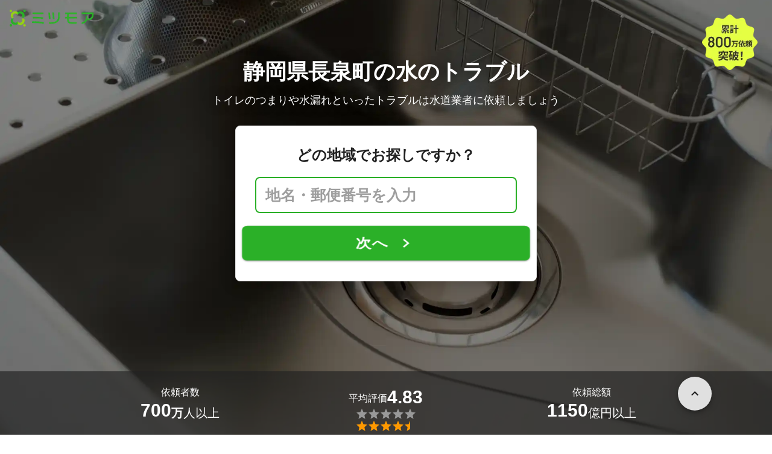

--- FILE ---
content_type: text/html; charset=utf-8
request_url: https://meetsmore.com/t/plumbing/shizuoka/nagaizumi
body_size: 38930
content:
<!DOCTYPE html><html lang="ja"><head><meta charSet="utf-8"/><script>
                 window.sentryOnLoad = function () {
                  Sentry.init({
                    debug: false,
                    sendDefaultPii: true,
                    release: "51153be9c91865641e2cc5d564d3ac4ae61a9482",
                    integrations: [
                      Sentry.browserTracingIntegration(),
                    ],
                    tracePropagationTargets: [
                      "localhost",
                      "staging-meetsmore.com",
                      "meetsmore.com"
                    ],
                    tracesSampler: (samplingContext) => {
                      const sampleRates = {
                        assets: {
                          'resource.script': 0.0001,
                          'resource.css': 0.0001,
                          'resource.img': 0.0001,
                        },
                        domains: {
                          'googletagmanager': 0.01,
                        },
                        firstParty: {
                          production: 0.05,
                          staging: 0.0001,
                        },
                        thirdParty: 0.0001,
                      };

                      const operation = samplingContext.attributes?.['sentry.op'] || 'unknown';
                      const description = samplingContext.attributes?.['span.description'] || '';
                      const domain = samplingContext.attributes?.['span.domain'] || '';

                      if (description.includes('googletagmanager') || domain.includes('googletagmanager')) {
                        return sampleRates.domains['googletagmanager'];
                      }

                      const isProductionDomain = domain === 'meetsmore.com';
                      const isStagingDomain = domain.includes('staging-meetsmore.com');
                      const isFirstPartyDomain = isProductionDomain || isStagingDomain;

                      // Sample static assets
                      if (isFirstPartyDomain && sampleRates.assets[operation]) {
                        return sampleRates.assets[operation];
                      }

                      if (isFirstPartyDomain) {
                        if (isStagingDomain) {
                          return sampleRates.firstParty.staging;
                        }
                        return sampleRates.firstParty.production;
                      }

                      // Third-party requests
                      return sampleRates.thirdParty;
                    },
                    ignoreErrors: [
                      '*ct.pintrest.com*' // 3rd party error from ad partners, ignore
                    ],
                  })
                }
                </script><script src="https://js.sentry-cdn.com/b9f87a91c53d22d24cc9cd3c9637ec3d.min.js" crossorigin="anonymous"></script><meta http-equiv="X-UA-Compatible" content="IE=edge"/><meta name="robots" content="noarchive"/><meta name="viewport" content="width=device-width, initial-scale=1, user-scalable=no, minimum-scale=1"/><meta name="theme-color" content="#8fc320"/><meta name="revision-short-sha" content="&#x27;51153be9c91865641e2cc5d564d3ac4ae61a9482&#x27;"/><link rel="canonical" href="https://meetsmore.com/t/plumbing/shizuoka/nagaizumi"/><link rel="icon" href="https://meetsmore.com/images/icon.png"/><link rel="manifest" href="https://meetsmore.com/manifest.json"/><link rel="apple-touch-icon" href="https://meetsmore.com/images/apple-touch-icon57.png" sizes="57x57"/><link rel="apple-touch-icon" href="https://meetsmore.com/images/apple-touch-icon60.png" sizes="60x60"/><link rel="apple-touch-icon" href="https://meetsmore.com/images/apple-touch-icon72.png" sizes="72x72"/><link rel="apple-touch-icon" href="https://meetsmore.com/images/apple-touch-icon76.png" sizes="76x76"/><link rel="apple-touch-icon" href="https://meetsmore.com/images/apple-touch-icon114.png" sizes="114x114"/><link rel="apple-touch-icon" href="https://meetsmore.com/images/apple-touch-icon120.png" sizes="120x120"/><link rel="apple-touch-icon" href="https://meetsmore.com/images/apple-touch-icon144.png" sizes="144x144"/><link rel="apple-touch-icon" href="https://meetsmore.com/images/apple-touch-icon152.png" sizes="152x152"/><link rel="apple-touch-icon" href="https://meetsmore.com/images/apple-touch-icon167.png" sizes="167x167"/><link rel="apple-touch-icon" href="https://meetsmore.com/images/apple-touch-icon180.png" sizes="180x180"/><link rel="apple-touch-startup-image" sizes="1125x2436" href="https://meetsmore.com/images/splash-1125x2436.png" media="(device-width: 375px) and (device-height: 812px) and (-webkit-device-pixel-ratio: 3)"/><link rel="apple-touch-startup-image" sizes="1242x2208" href="https://meetsmore.com/images/splash-1242x2208.png" media="(device-width: 414px) and (device-height: 736px) and (-webkit-device-pixel-ratio: 3)"/><link rel="apple-touch-startup-image" sizes="750x1334" href="https://meetsmore.com/images/splash-750x1334.png" media="(device-width: 375px) and (device-height: 667px) and (-webkit-device-pixel-ratio: 2)"/><link rel="apple-touch-startup-image" sizes="640x1136" href="https://meetsmore.com/images/splash-640x1136.png" media="(device-width: 320px) and (device-height: 568px) and (-webkit-device-pixel-ratio: 2)"/><meta name="apple-mobile-web-app-status-bar-style" content="default"/><meta name="apple-mobile-web-app-title" content="ミツモア"/><meta name="apple-mobile-web-app-capable" content="yes"/><meta http-equiv="x-dns-prefetch-control" content="on"/><meta http-equiv="last-modified" content="2026-01-20 20:47:52"/><link rel="dns-prefetch" href="//www.facebook.com"/><link rel="dns-prefetch" href="//connect.facebook.net"/><link rel="dns-prefetch" href="//www.google.co.jp"/><link rel="dns-prefetch" href="//www.google.com"/><link rel="dns-prefetch" href="//www.googletagmanager.com"/><link rel="dns-prefetch" href="//www.google-analytics.com"/><link rel="dns-prefetch" href="//d.line-scdn.net"/><link rel="preconnect" href="https://images.meetsmore.com"/><link rel="preload" as="font" href="https://images.meetsmore.com/webFont/la-solid-900-s.ttf" crossorigin="anonymous"/><link rel="preload" as="font" href="https://images.meetsmore.com/webFont/la-solid-900-s.woff" crossorigin="anonymous"/><script defer="" src="https://cdn-blocks.karte.io/d84d352274afddf4401c06c351b06bcf/builder.js"></script><style>@keyframes purun{0%,25%{transform:scale(1,1) translate(0,0)}4%{transform:scale(.9,.9) translate(0,3%)}8%{transform:scale(1.1,.8) translate(0,7%)}12%{transform:scale(.9,.9) translate(0,-7%)}18%{transform:scale(1.1,.9) translate(0,3%)}}*{margin:0;padding:0;box-sizing:border-box}body,html{width:100%;height:100%}html{background:#fff;touch-action:manipulation}body{font-family:-apple-system,BlinkMacSystemFont,"Helvetica Neue",HelveticaNeue,"Segoe UI","Yu Gothic M","游ゴシック Medium","Yu Gothic Medium","ヒラギノ角ゴ ProN W3","Hiragino Kaku Gothic ProN",メイリオ,Meiryo,sans-serif}@font-face{font-family:"Yu Gothic M";src:local("Yu Gothic Medium")}@font-face{font-family:"Yu Gothic M";src:local("Yu Gothic Bold");font-weight:700}:-webkit-autofill{box-shadow:0 0 0 1000px #fff inset;-webkit-box-shadow:0 0 0 1000px #fff inset}@supports (-webkit-touch-callout:none){.safari-full-height{height:-webkit-fill-available!important}}#a8sales{display:flex}.zipBoxRoot{background:#fff;max-width:500px;width:100%;margin:20px 0;padding:32px;border:thin solid #e0e0e0;border-radius:8px;z-index:10;box-shadow:0 4px 24px rgba(0,0,0,.25)}.zipBoxTitle{text-align:center;font-size:24px;font-weight:700;color:#212121;margin-bottom:20px}.zipBox{width:100%;display:flex;flex-direction:column;align-items:stretch;justify-content:center}.zipInput{flex:1 1 0;height:60px;padding:5px 15px;font-size:25px;max-width:none;min-height:60px;outline:0;border-radius:8px;border-width:2px;border-style:solid;border-color:#2bb028}.zipInput::placeholder{color:#9e9e9e;font-weight:700}.zipButtonWrap{position:relative}.zipButton{color:#fff;background-color:#2bb028;box-shadow:0 3px 1px -2px rgba(0,0,0,.2),0 2px 2px 0 rgba(0,0,0,.14),0 1px 5px 0 rgba(0,0,0,.12);border:0;margin-top:16px;width:100%;border-radius:8px;min-height:60px;font-size:24px;font-weight:700;padding:16px;white-space:nowrap;animation:purun 5s infinite;animation-delay:5s;cursor:pointer;display:flex;justify-content:center;align-items:center}.zipButtonText{white-space:normal;overflow-wrap:break-word;word-wrap:break-word;text-align:left}.zipExtraButton{color:#fff;background-color:#f49a16;margin-top:12px;width:100%;border-radius:8px;min-height:60px;font-size:24px;font-weight:700;padding:16px;display:flex;justify-content:center;align-items:center;cursor:pointer;text-decoration:none}.zipBoxArrowIcon{margin-left:10px;fill:#fff;width:1em;height:1em;font-size:32px;flex-shrink:0;user-select:none;display:inline-block}@media (min-width:0px) and (max-width:768px){.zipBoxRoot{max-width:400px;width:90%;margin:0 auto;padding:24px}.zipBoxTitle{margin-bottom:12px;font-size:20px}.zipInput{min-height:50px;height:50px;padding:3px 8px;font-size:15px}.zipButton{margin-top:12px;font-size:18px;min-height:50px;min-width:90px;padding:4px 12px}.zipBoxArrowIcon{margin-left:0}.zipExtraButton{font-size:18px;min-height:50px;padding:4px 12px}}</style><title>静岡県長泉町の水のトラブル｜水道業者を費用や口コミで比較 - ミツモア</title><meta name="keywords" content="静岡県長泉町"/><link as="image" rel="preload" href="https://images.meetsmore.com/services/63e469823341eb0050e1d580.jpg?auto=format,compress&amp;fit=max&amp;w=1920&amp;q=25&amp;blend-mode=normal&amp;blend-alpha=75&amp;blend-color=000000" imageSrcSet="https://images.meetsmore.com/services/63e469823341eb0050e1d580.jpg?auto=format,compress&amp;fit=max&amp;w=390&amp;q=25&amp;blend-mode=normal&amp;blend-alpha=75&amp;blend-color=000000 390w, https://images.meetsmore.com/services/63e469823341eb0050e1d580.jpg?auto=format,compress&amp;fit=max&amp;w=640&amp;q=25&amp;blend-mode=normal&amp;blend-alpha=75&amp;blend-color=000000 640w, https://images.meetsmore.com/services/63e469823341eb0050e1d580.jpg?auto=format,compress&amp;fit=max&amp;w=750&amp;q=25&amp;blend-mode=normal&amp;blend-alpha=75&amp;blend-color=000000 750w, https://images.meetsmore.com/services/63e469823341eb0050e1d580.jpg?auto=format,compress&amp;fit=max&amp;w=828&amp;q=25&amp;blend-mode=normal&amp;blend-alpha=75&amp;blend-color=000000 828w, https://images.meetsmore.com/services/63e469823341eb0050e1d580.jpg?auto=format,compress&amp;fit=max&amp;w=1080&amp;q=25&amp;blend-mode=normal&amp;blend-alpha=75&amp;blend-color=000000 1080w, https://images.meetsmore.com/services/63e469823341eb0050e1d580.jpg?auto=format,compress&amp;fit=max&amp;w=1920&amp;q=25&amp;blend-mode=normal&amp;blend-alpha=75&amp;blend-color=000000 1920w" imageSizes="100vw"/><style>#firstView{position:relative;height:100vh;overflow:hidden;contain:strict}#firstViewCover{position:absolute;top:0;left:0;width:100%;height:100%;object-fit:cover;background:#9e9e9e;inset:0;box-sizing:border-box;padding:0;border:0;margin:auto;display:block;max-width:100%;min-height:100%;max-height:100%}#firstViewCoverText{display:flex;flex-direction:column;align-items:center;padding:35px 15px 0}@media (min-height:750px){#firstViewCoverText{position:absolute;margin:auto;top:0;bottom:0;right:15px;left:15px;padding:0;justify-content:center}}#firstViewDescription,#h1{color:#fff;z-index:10;text-shadow:0 0 20px rgba(0,0,0,.5);margin-bottom:10px}#h1{font-size:36px;font-weight:700;text-align:center}#firstViewDescription{font-size:18px;padding:0 8px}#br{display:none}@media (min-width:0px) and (max-width:768px){#h1{font-size:26px}#firstViewDescription{font-size:16px}#br{display:block}}</style><meta name="description" content="静岡県長泉町の水のトラブルの依頼を無料で一括見積もり。あなたのこだわり・要望に合わせて水道業者が最適な提案・見積もりをしてくれます。"/><meta property="og:type" content="article"/><meta property="og:url" content="https://meetsmore.com/t/plumbing/shizuoka/nagaizumi"/><meta property="og:title" content="静岡県長泉町の水のトラブル｜水道業者を費用や口コミで比較 - ミツモア"/><meta property="og:image" content="https://images.meetsmore.com/services/63e469823341eb0050e1d580.jpg?&amp;w=1200&amp;h=630&amp;auto=format,compress"/><meta property="og:image:width" content="1200"/><meta property="og:image:height" content="630"/><meta property="og:description" content="静岡県長泉町の水のトラブルの依頼を無料で一括見積もり。あなたのこだわり・要望に合わせて水道業者が最適な提案・見積もりをしてくれます。"/><meta property="fb:app_id" content="1871580089750644"/><meta property="article:publisher" content="https://www.facebook.com/meetsmore/"/><meta name="twitter:site" content="@meetsmore"/><meta name="twitter:url" content="https://meetsmore.com/t/plumbing/shizuoka/nagaizumi"/><meta name="twitter:card" content="summary_large_image"/><meta name="twitter:title" content="静岡県長泉町の水のトラブル｜水道業者を費用や口コミで比較 - ミツモア"/><meta name="twitter:description" content="静岡県長泉町の水のトラブルの依頼を無料で一括見積もり。あなたのこだわり・要望に合わせて水道業者が最適な提案・見積もりをしてくれます。"/><meta name="twitter:image" content="https://images.meetsmore.com/services/63e469823341eb0050e1d580.jpg?&amp;w=1200&amp;h=630&amp;auto=format,compress"/><script type="application/ld+json">{"@context":"https://schema.org","@type":"LocalBusiness","name":"静岡県長泉町の水のトラブル｜水道業者を費用や口コミで比較 - ミツモア","description":"静岡県長泉町の水のトラブルの依頼を無料で一括見積もり。あなたのこだわり・要望に合わせて水道業者が最適な提案・見積もりをしてくれます。","image":{"@type":"ImageObject","url":"https://images.meetsmore.com/services/63e469823341eb0050e1d580.jpg?&w=1200&h=630&auto=format,compress","width":1200,"height":630},"@id":"https://meetsmore.com/t/plumbing/shizuoka/nagaizumi","address":{"@type":"PostalAddress","addressCountry":"JP","addressRegion":"静岡県","addressLocality":"長泉町"},"aggregateRating":{"@type":"AggregateRating","ratingValue":4.876993166287017,"reviewCount":439}}</script><link rel="preload" as="image" href="https://images.meetsmore.com/static/badge_800.png?auto=format,compress&amp;fit=max&amp;w=140"/><link rel="preload" as="image" href="https://images.meetsmore.com/static/logo.png?auto=format,compress&amp;fit=max&amp;w=278"/><style>#pageHeader{display:flex;position:relative;padding:16px;z-index:2}#meetsmoreLogo{width:139px;height:28px;position:relative}#pageBadge{position:absolute;top:24px;right:24px;width:92px;height:92px}@media (min-width:0px) and (max-width:768px){#pageBadge{top:8px;right:8px;width:70px;height:70px}}</style><script type="application/ld+json">{"@context":"https://schema.org","@type":"BreadcrumbList","itemListElement":[{"@type":"ListItem","position":1,"name":"ミツモアトップ","item":"https://meetsmore.com/"},{"@type":"ListItem","position":2,"name":"水のトラブル","item":"https://meetsmore.com/t/plumbing"},{"@type":"ListItem","position":3,"name":"静岡県の水のトラブル","item":"https://meetsmore.com//t/plumbing/shizuoka"},{"@type":"ListItem","position":4,"name":"長泉町の水のトラブル","item":"https://meetsmore.com/t/plumbing/shizuoka/nagaizumi"}]}</script><meta name="next-head-count" content="67"/><link rel="preload" href="/mm-lp/_next/static/css/fa463c5e9404eeb1.css" as="style"/><link rel="stylesheet" href="/mm-lp/_next/static/css/fa463c5e9404eeb1.css" data-n-g=""/><noscript data-n-css=""></noscript><style>@font-face{font-family:"Line Awesome Icons";font-style:normal;font-weight:400;src:local("Line Awesome Icons"),url(https://images.meetsmore.com/webFont/la-solid-900-s.woff)format("woff"),url(https://images.meetsmore.com/webFont/la-solid-900-s.ttf)format("truetype");font-display:block}.starBase{width:100px;height:20px;font-size:1.3rem}.starBase::before{display:block;overflow:hidden;content:""}.reviewRatingBase,.reviewRatingOneStar{display:block;position:relative;white-space:nowrap}.reviewRatingBase::after,.reviewRatingBase::before{display:block;top:0;left:0;font-style:normal;position:absolute;font-family:"Line Awesome Icons"}.reviewRatingBase::before{color:#9e9e9e;content:""}.reviewRatingBase::after{color:#ffa000}.reviewRating-zero::after{content:""}.reviewRating-zeroHalf::after{content:""}.reviewRating-one::after{content:""}.reviewRating-oneHalf::after{content:""}.reviewRating-two::after{content:""}.reviewRating-twoHalf::after{content:""}.reviewRating-three::after{content:""}.reviewRating-threeHalf::after{content:""}.reviewRating-four::after{content:""}.reviewRating-fourHalf::after{content:""}.reviewRating-five::after{content:""}.reviewRatingOneStar::before{display:block;top:0;left:0;font-style:normal;position:absolute;color:#ffa000;font-family:"Line Awesome Icons";content:""}ol,ul{margin:.5em 0 .5em 2em;line-height:1.8}a{text-decoration:none;color:#448aff;cursor:pointer}a:hover{opacity:.9}.innerHtml ul{margin:.75em}.innerHtml li{list-style-type:none;position:relative;padding-left:1em}.entry-content>ul>li:before,.innerHtml li:before{border-radius:50%;width:5px;height:5px;display:block;position:absolute;left:0;top:.6em;content:"";background:#8fc320}.entry-content h1,.entry-content h2,.entry-content h3,.entry-content h4,.entry-content h5,.entry-content h6{font-weight:700;line-height:1.2;color:#000c15}.entry-content h1,.entry-content h2{font-size:26px;margin-bottom:18px}.entry-content h2{border-left:5px solid #8fc320;background:#e5e5e5;padding:12px 8px 12px 12px;font-size:22px}.entry-content h3{font-size:20px;padding-bottom:6px;border-bottom:2px solid #8fc320;margin-bottom:12px}.entry-content h4{font-size:18px;margin-bottom:10px}@media (max-width:599.95px){.entry-content h1{font-size:24px}.entry-content h2{font-size:20px}.entry-content h3{font-size:18px}.entry-content h4,.entry-content p{font-size:16px}}.entry-content p{line-height:1.8;font-size:16px;word-wrap:break-word}.entry-content ol,.entry-content p{margin-bottom:24px}.entry-content ul{margin:8px 0 24px 16px;padding-left:16px}.entry-content span{line-height:1.6}.entry-content>ul>li{margin-bottom:8px;list-style-type:none;position:relative;padding-left:16px}.entry-content blockquote{position:relative;display:block;margin-bottom:40px;padding:24px 48px;border:2px solid #e2e5e8;quotes:"“""";font-size:16px}.entry-content blockquote:before{position:absolute;top:0;left:10px;content:open-quote;font-size:80px;color:#e2e5e8}.entry-content blockquote p:last-of-type{margin-bottom:0}.entry-content div.medium-editor-scroll-x,.table-content{overflow-x:auto}.table-content{margin:20px auto 40px}.entry-content table,table.medium-editor-table{width:100%;max-width:100%;display:block;overflow-x:auto}.entry-content table>tbody,table.medium-editor-table>tbody{width:100%;max-width:700px;display:table;background:#fff;border-collapse:collapse;border:1px solid #e0e0e0}.entry-content table,.markdown dd{margin-bottom:16px}.entry-content table tr:nth-child(even){background:#f3f3f3}table.medium-editor-table tr:nth-child(even){border:1px solid #e0e0e0}table.medium-editor-table td:first-child{background:#f3f3f3;font-weight:700}.entry-content table td,.entry-content table th,table.medium-editor-table td,table.medium-editor-table th{min-width:100px;padding:4px 8px;border-color:#e0e0e0;border-width:0 1px 0 0;border-style:solid}.entry-content table tr:before,table.medium-editor-table tr:before{display:block;float:left;height:48px;content:""}img.medium-image{width:100%}.entry-content .wp-caption,.entry-content embed,.entry-content iframe,.entry-content img,.entry-content object,.entry-content video{max-width:100%}.entry-content img{height:auto}.entry-content .aligncenter,.entry-content img.centered{display:block;margin:0 auto 24px;text-align:center}.wp-caption-text{font-size:14px;font-weight:700;margin:0;text-align:center}.entry-content .su-table1{border:0;border-collapse:separate;text-align:center}.entry-content .su-table1 td,.entry-content .su-table1 th{background:#e0e0e0;border-radius:5px;border:0}.entry-content .su-table1 .row-1 .column-1{background:0 0}.entry-content .su-table1 tr.row-1 td,.entry-content .su-table1 tr.row-1 th{font-weight:700;background:#b2d8f6}.entry-content .su-table1 td.column-1{font-weight:700;background:#1180cc;color:#fff}.box1{padding:.5em 1em;margin:2em 0;border:solid 3px #eee}.box1 p{margin:0;padding:0}.green{color:#9dc138;font-weight:700}.highlight{background:linear-gradient(transparent 0,#e4ebc7 0)}.markdown h1{text-align:center}.markdown h2{border-bottom:2px solid #8fc320;margin:32px 0 16px}.markdown h3{margin:32px 16px 16px}.markdown p{margin:16px}.markdown ol li,.markdown ul li{margin:8px}.markdown dl{padding-left:32px}.highlight,.markdown dt{font-weight:700}.markdown footer{margin-top:64px;text-align:right}.markdown table.medium-editor-table{margin:20px auto}.markdown table.medium-editor-table td:first-child{background:0 0;font-weight:400}</style></head><body><div id="__next"><div id="firstView"><div id="pageHeader"><a href="https://meetsmore.com" id="meetsmoreLogo" class="relative w-[139px] h-[28px]"><img src="https://images.meetsmore.com/static/logo.png?auto=format,compress&amp;fit=max&amp;w=278" alt="ミツモア" width="139" height="28" decoding="async"/></a><img id="pageBadge" src="https://images.meetsmore.com/static/badge_800.png?auto=format,compress&amp;fit=max&amp;w=140" alt="800万依頼突破！" width="92" height="92" decoding="async"/></div><img id="firstViewCover" src="https://images.meetsmore.com/services/63e469823341eb0050e1d580.jpg?auto=format,compress&amp;fit=max&amp;w=1920&amp;q=25&amp;blend-mode=normal&amp;blend-alpha=75&amp;blend-color=000000" srcSet="https://images.meetsmore.com/services/63e469823341eb0050e1d580.jpg?auto=format,compress&amp;fit=max&amp;w=390&amp;q=25&amp;blend-mode=normal&amp;blend-alpha=75&amp;blend-color=000000 390w, https://images.meetsmore.com/services/63e469823341eb0050e1d580.jpg?auto=format,compress&amp;fit=max&amp;w=640&amp;q=25&amp;blend-mode=normal&amp;blend-alpha=75&amp;blend-color=000000 640w, https://images.meetsmore.com/services/63e469823341eb0050e1d580.jpg?auto=format,compress&amp;fit=max&amp;w=750&amp;q=25&amp;blend-mode=normal&amp;blend-alpha=75&amp;blend-color=000000 750w, https://images.meetsmore.com/services/63e469823341eb0050e1d580.jpg?auto=format,compress&amp;fit=max&amp;w=828&amp;q=25&amp;blend-mode=normal&amp;blend-alpha=75&amp;blend-color=000000 828w, https://images.meetsmore.com/services/63e469823341eb0050e1d580.jpg?auto=format,compress&amp;fit=max&amp;w=1080&amp;q=25&amp;blend-mode=normal&amp;blend-alpha=75&amp;blend-color=000000 1080w, https://images.meetsmore.com/services/63e469823341eb0050e1d580.jpg?auto=format,compress&amp;fit=max&amp;w=1920&amp;q=25&amp;blend-mode=normal&amp;blend-alpha=75&amp;blend-color=000000 1920w" width="1920" alt="トイレのつまりや水漏れといったトラブルは水道業者に依頼しましょう" decoding="async" sizes="100vw"/><div id="firstViewCoverText"><h1 id="h1">静岡県長泉町の水のトラブル</h1><div id="firstViewDescription">トイレのつまりや水漏れといったトラブルは水道業者に依頼しましょう</div><form id="1fb7621d-0f83-42f7-a2e3-73e93eee3706" class="conversionForm zipBoxRoot" style="width:100%" action="https://meetsmore.com/start/t/plumbing" method="get" target="_top"><input type="hidden" name="modal" value="true"/><input type="hidden" name="pos" value="cover"/><input type="hidden" name="source" value="zipbox"/><div id="fvMicrocopy" class="zipBoxTitle">どの地域でお探しですか？</div><div class="zipBox"><input name="zip" class="zipInput" placeholder="地名・郵便番号を入力"/><div id="zipButton" class="zipButtonWrap"><button type="submit" class="zipButton"><div class="zipButtonText">次へ</div><svg focusable="false" viewBox="0 0 24 24" aria-hidden="true" class="zipBoxArrowIcon"><path d="M8.59 16.59L13.17 12 8.59 7.41 10 6l6 6-6 6-1.41-1.41z"></path></svg></button></div></div></form></div><div class="px-md bg-black/65 absolute bottom-0 left-0 right-0" id="serviceValues" style="z-index:2"><div class=""><div class="mx-auto block max-w-container"><div class="text-white py-lg flex items-center" style="padding-top:1.4em;padding-bottom:1.4em"><div class="flex flex-col items-center gap-xs flex-1"><p class="flex flex-col items-center max-md:text-sm text-md"><span>依頼者数</span></p><p class="flex items-center md:items-end gap-xs text-md md:text-xl"><strong class="text-lg md:text-3xl">700</strong><span class="pt-0 md:pt-[0.3rem]"><span class="font-bold">万</span>人以上</span></p></div><div class="flex flex-col items-center gap-xs flex-1"><p class="flex flex-col items-center max-md:text-sm text-md"><span class="flex flex-wrap items-center gap-xs text-sm md:text-md"><span class="pt-0 md:pt-[0.3rem]">平均評価</span><strong class="text-lg md:text-3xl">4.83</strong></span></p><figure class="relative text-xl" style="font-family:Line Awesome Icons;line-height:1em"><div class="text-[#999]"></div><div class="text-[#f90] absolute inset-0"></div></figure></div><div class="flex flex-col items-center gap-xs flex-1"><p class="flex flex-col items-center text-sm md:text-md"><span>依頼総額</span></p><p class="flex items-center md:items-end gap-xs text-md md:text-xl"><strong class="text-lg md:text-3xl">1150</strong><span class="pt-0 md:pt-[0.3rem]">億円以上</span></p></div></div></div></div></div></div><div class="bg-background-gray px-md"><div class="mx-auto max-w-container block"><section class="py-sm md:py-md flex flex-wrap"><div class="flex flex-col md:flex-row items-center md:items-start flex-1"><figure class="block w-[50px] h-[50px] md:w-[64px] md:h-[64px] &amp;&gt;svg:max-w-full &amp;&gt;svg:max-h-full"><svg xmlns="http://www.w3.org/2000/svg" width="64" height="64" viewBox="0 0 120 120" style="max-width:100%;max-height:100%"><g fill="#91C32F"><path d="M60.42 120.005C27.052 120.005 0 93.14 0 60.002 0 26.864 27.051 0 60.42 0c33.37 0 60.422 26.864 60.422 60.002 0 33.139-27.052 60.003-60.421 60.003zm43.745-20.114c1.501-1.5 1.702-30.496.2-32.795-.7-1.2-3.804-1.6-15.016-1.8l-14.015-.4-4.204-4.9c-5.806-6.899-7.809-6.299-7.809 2.1 0 3.3-.3 3.7-1.902 3.3-1.1-.3-2.803.4-4.004 1.6-1.902 1.9-2.102 3.2-2.102 15.498 0 7.399.4 14.598 1.001 15.998l1.001 2.6h22.824c16.418 0 23.125-.3 24.026-1.2zM45.402 84.193c2.603-2.6 2.903-3.6 2.903-9.298 0-4.5-.5-6.9-1.801-8.4-4.205-5.299-11.413-5.899-16.418-1.5-3.103 2.8-3.303 3.3-3.303 9.6 0 6.299.2 6.799 3.303 9.598 4.605 4.1 11.112 4.1 15.316 0zm3.404-26.896c5.506-2.8 7.908-5.6 7.308-8.7l-.5-2.499h9.71c5.305 0 9.91-.3 10.31-.6.3-.4-1.401-4.6-3.904-9.498l-4.404-8.9h20.421c22.624 0 24.026-.4 18.32-5.599-1.902-1.7-2.403-2-1.302-.7l1.902 2.3H13.97l1.902-2.2c1.101-1.4.6-1.1-1.301.6-3.504 3.1-3.404 5.6.3 5.6 2.403 0 2.403 0 2.403 11.798 0 11.599 0 11.899 2.803 14.398 2.903 2.7 6.106 4.6 10.11 5.9 4.205 1.4 14.315.4 18.62-1.9z" transform="matrix(1 0 0 -1 0 120)"></path><path d="M32.6 81.7c-1.1-.8-2-3.1-2.3-5.8-.6-5.6 2.3-9.9 6.8-9.9s6.9 3.1 6.9 8.9c0 4-.4 5.3-2.2 6.5-2.7 1.9-6.8 2.1-9.2.3zM30.8 55c-1.5-.4-4.3-1.8-6.2-3l-3.5-2.1-.3-11.4-.3-11.5h42.1l3.7 7.5L70 42H47.2L45 36.4c-1.3-3-2.9-6.2-3.7-7-1.9-1.9-12.6-1.9-14.2 0-1.7 2.1.7 3.4 6.8 3.8l5.3.3 2.6 6.3 2.6 6.2h4.2c4.1 0 4.2.1 3.5 2.8-1.3 4.9-13.6 8.5-21.3 6.2z" transform="matrix(1 0 0 -1 0 120)"></path></g></svg></figure><div class="text-sm px-sm md:px-md flex-1"><div class="text-base font-normal md:text-xl md:font-bold">2分で依頼</div><div class="hidden md:contents"><p>選択肢をクリックするだけ！たった2分で気軽に相談できます。</p></div></div></div><div class="flex flex-col md:flex-row items-center md:items-start flex-1"><figure class="block w-[50px] h-[50px] md:w-[64px] md:h-[64px] &amp;&gt;svg:max-w-full &amp;&gt;svg:max-h-full"><svg xmlns="http://www.w3.org/2000/svg" width="64" height="64" viewBox="0 0 120 120" style="max-width:100%;max-height:100%"><g fill="none" fill-rule="evenodd"><path fill="#91C32F" fill-rule="nonzero" d="M59.5 120C26.64 120 0 92.36 0 59.5S26.64 0 59.5 0 120 26.64 120 59.5 92.36 120 59.5 120zm38.3-21.8c.9-.7 1.2-5 1-18.3l-.3-17.4-4.2-.3-4.3-.3v-5.3c0-2.8-.5-5.7-1.2-6.4-.7-.7-3.3-1.2-6-1.2h-4.7l-.3-7.2-.3-7.3h-58v44l7.8.3 7.7.3V83c0 6.6.4 7 8.1 7H50v3.9c0 2.2.5 4.2 1.3 4.4 2.1.9 45.1.7 46.5-.1z" transform="matrix(1 0 0 -1 0 119)"></path><path fill="#91C32F" fill-rule="nonzero" d="M58.7 92.8C61.4 90 61.5 90 74.5 90s13.1 0 15.8 2.8l2.6 2.7H56.1l2.6-2.7zM53 91.5c0-.8.7-1.5 1.6-1.5 1.4 0 1.4.3.4 1.5-.7.8-1.4 1.5-1.6 1.5-.2 0-.4-.7-.4-1.5zm39.8-1c-2.6-2.3-2.8-2.9-2.8-10.9 0-8.3.1-8.5 3-10.6l3-2.1v13c0 7.2-.1 13.1-.2 13.1-.2 0-1.5-1.2-3-2.5zM45.7 83l4.2-4h25.2l4.2 4 4.2 3.9h-42zM39 81.5c0-2 .5-2.5 2.7-2.5h2.6L42 81.5c-1.3 1.4-2.5 2.5-2.7 2.5-.2 0-.3-1.1-.3-2.5zm42.7-1.3c-3.6-3.6-3.7-4.1-3.7-10.8 0-6.8.1-7.1 4-10.9l4-3.9v14.7c0 8.1-.1 14.7-.3 14.7-.2 0-2-1.7-4-3.8zm-46-14c5.4-4.8 10.5-9.3 11.4-10 1.4-1.1 3.2.2 12.8 8.8l11.2 10H26l9.7-8.8zM22 56.5V39.8l3.8 3c2 1.7 6.1 5.5 9 8.5l5.4 5.4-4.9 4.5c-2.6 2.5-6.7 6.2-9 8.3L22 73.2V56.5zm48.5 12.8c-2.2-2-6.2-5.7-8.9-8.2l-4.9-4.5 8.9-8.5 8.9-8.5.3 8.7c.1 4.9.1 12.3 0 16.7l-.3 7.9-4-3.6zM90 66c0-.5.5-1 1.1-1 .5 0 .7.5.4 1-.3.6-.8 1-1.1 1-.2 0-.4-.4-.4-1zM78 54.5c0-.9.9-1.5 2.1-1.5 1.8 0 1.9.2.9 1.5-.7.8-1.6 1.5-2.1 1.5s-.9-.7-.9-1.5zM35 46l-8.5-7.9h44L62 46c-8.5 7.9-8.5 7.9-10.6 5.9-1.1-1-2.4-1.9-2.9-1.9s-1.8.9-2.9 1.9c-2.1 2-2.1 2-10.6-5.9zm43-25c0-.5.5-1 1-1 .6 0 1 .5 1 1 0 .6-.4 1-1 1-.5 0-1-.4-1-1z" transform="matrix(1 0 0 -1 0 119)"></path><text fill="#FFF" font-family="HiraginoSans-W7, Hiragino Sans" font-size="14" font-weight="bold" transform="matrix(1 0 0 -1 0 119) matrix(1 0 0 -1 0 40)"><tspan x="33" y="25">最大５件</tspan></text></g></svg></figure><div class="text-sm px-sm md:px-md flex-1"><div class="text-base font-normal md:text-xl md:font-bold">見積が届く</div><div class="hidden md:contents"><p>最大5人のプロから、あなたのための提案と見積もりが届きます。</p></div></div></div><div class="flex flex-col md:flex-row items-center md:items-start flex-1"><figure class="block w-[50px] h-[50px] md:w-[64px] md:h-[64px] &amp;&gt;svg:max-w-full &amp;&gt;svg:max-h-full"><svg xmlns="http://www.w3.org/2000/svg" width="64" height="64" viewBox="0 0 120 120" style="max-width:100%;max-height:100%"><g fill="#91C32F" fill-rule="evenodd"><path d="M46.36.557c.432.045.591.093.44.143C45.4 1 45 2.2 45 5.9c0 4.2-.3 4.9-3.1 6.5-4.6 2.7-5.9 6.9-5.9 18.8 0 12.4 1.4 15.3 8.7 18.9 4.1 2.1 6.2 2.4 15.3 2.4 9.1 0 11.2-.3 15.4-2.4 7.3-3.6 8.6-6.5 8.6-18.9 0-11.9-1.3-16.1-5.9-18.8-2.8-1.6-3.1-2.3-3.1-6.5 0-3.7-.4-4.9-1.7-5.2-.163-.049-.032-.095.359-.138C100.215 6.744 120 30.562 120 59c0 33.137-26.863 61-60 61S0 92.137 0 59C0 30.555 19.794 6.733 46.36.557zM47.9 96.4c2.8-2.3 3.1-3.1 3.1-8.4 0-7.2-2.5-10.8-8.2-11.7C34.9 75.1 30 79.8 30 88.5c0 3.8.5 5.2 2.9 7.6 4 4 10.5 4.1 15 .3zm39.2-.3c2.4-2.4 2.9-3.8 2.9-7.6 0-8.7-4.9-13.4-12.8-12.2-5.7.9-8.2 4.5-8.2 11.7 0 5.3.3 6.1 3.1 8.4 4.5 3.8 11 3.7 15-.3zM66.9 77.4c3.7-3 4.8-8 3.2-13.5-2.8-9.3-17.4-9.3-20.2 0C47.4 72.4 52.1 80 60 80c2.7 0 4.8-.8 6.9-2.6zm-30.2-5.9C40 69.3 41.6 63 40.1 58c-2-6.9-9.8-9.8-15.9-6-3.6 2.2-5.2 5.4-5.2 10.3.1 9.3 9.8 14.4 17.7 9.2zm60.3-.4c3.2-2.3 4.7-7.9 3.4-12.8-2.6-10.5-17.4-10.6-20.5-.2-3.4 11.4 7.8 19.9 17.1 13zM19.932 46.5c-2.556-.9-5.993-3-7.668-4.6-2.997-3-3.085-3.4-3.085-10.3-.088-6.5 3.526-7.6 3.526-2.6 0 3.8.264 7.6.528 8.5.794 2.3 4.936 4.5 11.283 5.9 3.702.9 5.465 1.8 5.641 2.9.353 2.2-3.966 2.3-10.225.2zm80.49 0c2.556-.9 5.994-3 7.669-4.6 2.996-3 3.085-3.4 3.085-10.3.088-6.5-3.526-7.6-3.526-2.6 0 3.8-.265 7.6-.529 8.5-.793 2.3-4.936 4.5-11.282 5.9-3.703.9-5.465 1.8-5.642 2.9-.352 2.2 3.967 2.3 10.225.2zM23.2 20.4c.4-11-4.2-6.1-4.2 1 0 6.8.2 7.6 1.9 7.6 1.8 0 2-.9 2.3-8.6zm73.825 0c-.4-11 4.2-6.1 4.2 1 0 6.8-.2 7.6-1.9 7.6-1.8 0-2-.9-2.3-8.6z" transform="matrix(1 0 0 -1 0 119)"></path><path fill-rule="nonzero" d="M35.7 93.2c-1-1-1.7-3.5-1.7-5.5 0-6.5 5.7-9.7 10.8-6.1 2.7 1.9 3.1 9.3.6 11.8-2.1 2.2-7.7 2-9.7-.2zm38.9.2c-2.5-2.5-2.1-9.9.6-11.8 5.2-3.7 10.8-.4 10.8 6.2 0 2.5-.7 4.5-1.8 5.5-2.3 2.1-7.6 2.2-9.6.1zM26.8 68.6c-5.1-2.5-4.8-10.9.5-13.4 2.2-1.1 3.2-1.1 5.5 0s2.7 2 3 6.1c.2 2.7-.2 5.4-.8 6.2-1.5 1.8-5.6 2.4-8.2 1.1zm61.7.6C85 68.5 84 66.9 84 62c0-5.5 1.6-7.3 6.2-7.3 5.7 0 8.8 7 5.3 12-1.6 2.3-3.9 3.1-7 2.5zM19 15.6c0-.2.8-1 1.8-1.7 1.5-1.3 1.6-1.2.3.4S19 16.4 19 15.6zm79.9-1.3c-1.3-1.6-1.2-1.7.4-.4 1.6 1.3 2.1 2.1 1.3 2.1-.2 0-1-.8-1.7-1.7zM51 42.7c-1.8-.9-2.6-2.2-2.8-4.5-.3-2.8.5-4.1 5.7-9.5l6.1-6.2 6.1 6.2c5.2 5.4 6 6.7 5.7 9.5-.4 4.6-4.5 6.6-8.8 4.4-2.6-1.3-3.4-1.3-5.8 0-3.3 1.7-3.1 1.7-6.2.1z" transform="matrix(1 0 0 -1 0 119)"></path></g></svg></figure><div class="text-sm px-sm md:px-md flex-1"><div class="text-base font-normal md:text-xl md:font-bold">プロを選ぶ</div><div class="hidden md:contents"><p>チャットをして依頼するプロを決めましょう。</p></div></div></div></section></div></div><div class="hidden md:contents"><div><div class="px-md md:px-lg py-md"><div class="mx-auto block max-w-container"><nav><ol class="text-xs flex flex-wrap m-0 list-none"><li><a href="https://meetsmore.com/">ミツモアトップ</a><span> » </span></li><li><a href="/t/plumbing">水のトラブル</a><span> » </span></li><li><a href="/t/plumbing/shizuoka">静岡県の水のトラブル</a><span> » </span></li><li>長泉町の水のトラブル</li></ol></nav></div></div></div></div><section class="px-md md:px-lg"><div class="mx-auto block max-w-container" id="pageInformation-0" data-layout-id="304d1c43-b84e-47cc-8c62-c1231b2af0dd"><div class="bg-background-white"><style data-emotion="css s4jfro">.css-s4jfro{margin:10px auto 30px;}@media (max-width:767.95px){.css-s4jfro{margin:0 auto 10px;}}</style><div class="flex flex-wrap css-s4jfro"><style data-emotion="css 1fj72s2">.css-1fj72s2{width:100%;}@media (max-width:767.95px){.css-1fj72s2{margin:0 auto;}}</style><div class="css-1fj72s2"><div id="pageInformation-0-0" class="css-0"><style data-emotion="css 1w0pv0n">.css-1w0pv0n{white-space:pre-wrap;padding:0 5px 5px;font-size:1rem;line-height:1.6;overflow:auto;}</style><div class="css-1w0pv0n"><p><b>「トイレがつまって水が流れない」</b></p><p><b>「キッチンのシンク下から水漏れが」</b></p><p><b>「浴室の排水口が溢れてニオイもきつい」</b></p><p><br></p><p>水漏れやつまり、水が出ないといった水のトラブルは、水道業者に依頼すれば解決してもらます。<span style="background-color: initial; color: currentcolor; font-family: inherit; font-size: inherit; font-style: inherit; font-variant-ligatures: inherit; font-variant-caps: inherit; font-weight: inherit; letter-spacing: inherit;">しかし全国には大手から地元の業者までたくさんの水道業者がいて、どこが安くてお得な優良業者であるかはわかりにくいです。そこで<mark class="highlight">水トラブルの解決を依頼したときの料金相場、業者の選び方、オススメの水道業者など</mark>をまとめて解説しました。</span></p></div></div></div></div></div></div></section><section class="px-md md:px-lg"><div class="mx-auto block max-w-container" id="toc-1" data-layout-id="252bdd54-4523-4e43-92ad-2a836be6d612"><div class="bg-background-white"><div class="bg-background-gray p-lg md:p-xl flex flex-col gap-md"><h4 class="text-balance text-lg text-foreground font-bold text-center"><strong>目次</strong></h4><ul class="m-0 p-0"><li class="list-none"><p class="flex gap-sm"><span class="text-brand inline-flex font-bold min-w-[1.625em] text-xl">1</span><a href="#pageInformation-2-0" class="text-black hover:text-brand"><span>水トラブル修理・解決の料金相場</span></a></p></li><li class="list-none"><p class="flex gap-sm"><span class="text-brand inline-flex font-bold min-w-[1.625em] text-xl">2</span><a href="#pageInformation-3-0" class="text-black hover:text-brand"><span>失敗しない水道業者の選び方</span></a></p></li><li class="list-none"><p class="flex gap-sm"><span class="text-brand inline-flex font-bold min-w-[1.625em] text-xl">3</span><a href="#pickupProfiles-4" class="text-black hover:text-brand"><span>静岡県長泉町のおすすめ水道業者</span></a></p></li><li class="list-none"><p class="flex gap-sm"><span class="text-brand inline-flex font-bold min-w-[1.625em] text-xl">4</span><a href="#locationReviews-5" class="text-black hover:text-brand"><span>静岡県長泉町の水のトラブルを依頼した人の口コミ</span></a></p></li><li class="list-none"><p class="flex gap-sm"><span class="text-brand inline-flex font-bold min-w-[1.625em] text-xl">5</span><a href="#location-collection-city" class="text-black hover:text-brand"><span>市区町村から静岡県の水道業者を探す</span></a></p></li></ul></div></div></div></section><section class="px-md md:px-lg"><div class="mx-auto block max-w-container" id="pageInformation-2" data-layout-id="942165d7-a38d-40a2-ab4b-b256e9064a3a"><div class="bg-background-white"><style data-emotion="css s4jfro">.css-s4jfro{margin:10px auto 30px;}@media (max-width:767.95px){.css-s4jfro{margin:0 auto 10px;}}</style><div class="flex flex-wrap css-s4jfro"><style data-emotion="css 1fj72s2">.css-1fj72s2{width:100%;}@media (max-width:767.95px){.css-1fj72s2{margin:0 auto;}}</style><div class="css-1fj72s2"><div id="pageInformation-2-0" class="css-0"><style data-emotion="css zet6xd">.css-zet6xd{border-bottom:2px solid #616161;padding:5px 10px;margin:10px 0;text-align:center;font-size:28px;}@media (max-width:767.95px){.css-zet6xd{font-size:18px;width:90%;margin:10px auto;}}</style><h2 class="css-zet6xd">水トラブル修理・解決の料金相場</h2><style data-emotion="css 1w0pv0n">.css-1w0pv0n{white-space:pre-wrap;padding:0 5px 5px;font-size:1rem;line-height:1.6;overflow:auto;}</style><div class="css-1w0pv0n"><p><mark class="highlight">水トラブル・水道トラブルの修理費用は、1万～6万円が相場</mark>です。修理箇所の故障具合や汚れがひどいほど、料金も高くなります。</p><p><br></p><p><span style="letter-spacing: 0.15008px;">業者によっては出張費や駐車場代が追加でかかるでしょう。</span><br></p><p><br></p><table class="medium-editor-table"><tbody><tr><td>水道蛇口修理</td><td>8,000～15,000円<br></td></tr><tr><td>水道蛇口交換<br></td><td>18,000～50,000円<br>(工賃1万円 + 本体代8,000円～)</td></tr><tr><td><span style="letter-spacing: 0.15008px;">トイレの水漏れ修理</span><br></td><td><span style="letter-spacing: 0.15008px;">8,000～30,000円<br></span><span style="letter-spacing: 0.15008px;">※便器交換の場合10万円～</span><br></td></tr><tr><td><span style="letter-spacing: 0.15008px;">トイレのつまり修理</span><br></td><td><span style="letter-spacing: 0.15008px;">8,000～50,000円</span><br></td></tr><tr><td>浴室シャワーヘッドの水漏れ修理<br></td><td>8,000～16,000円<br></td></tr><tr><td>浴室の排水口つまり修理<br></td><td>5,000～40,000円</td></tr><tr><td>キッチンシンク下の水漏れ・配管修理<br></td><td>8,000～30,000円<br></td></tr><tr><td>キッチンの排水口つまり修理<br></td><td><span style="letter-spacing: 0.15008px;">4,000～40,000円</span><br></td></tr><tr><td>排水管洗浄</td><td>17,000～30,000円<br></td></tr></tbody></table><p><br></p><p><span style="background-color: initial; color: currentcolor; font-family: inherit; font-size: inherit; font-style: inherit; font-variant-ligatures: inherit; font-variant-caps: inherit; font-weight: inherit; letter-spacing: inherit;">一般に、交換する部品が多かったり、汚れがひどくて高圧洗浄をする必要があったりすると高額になります。</span><br></p><p><span style="background-color: initial; color: currentcolor; font-family: inherit; font-size: inherit; font-style: inherit; font-variant-ligatures: inherit; font-variant-caps: inherit; font-weight: inherit; letter-spacing: inherit;"><br></span></p><p>たとえばトイレの水漏れでも、給水管やレバーハンドルから水漏れしている場合、パッキンの交換だけで済めば5,000～8,000円程度です。しかし多くはありませんが便器本体にヒビが入っていると、便器の交換が必要となり10万～30万円かかることもあります。</p><p><br></p><p>素人には判断しにくいので、水漏れ箇所が不明確な場合は必ず現地調査の上見積もりをしてもらいましょう。</p></div></div></div></div></div></div></section><section class="px-md md:px-lg"><div class="mx-auto block max-w-container" id="pageInformation-3" data-layout-id="0f34f69d-30bf-4729-ac0b-54827f5f6dc3"><div class="bg-background-white"><style data-emotion="css s4jfro">.css-s4jfro{margin:10px auto 30px;}@media (max-width:767.95px){.css-s4jfro{margin:0 auto 10px;}}</style><div class="flex flex-wrap css-s4jfro"><style data-emotion="css 1fj72s2">.css-1fj72s2{width:100%;}@media (max-width:767.95px){.css-1fj72s2{margin:0 auto;}}</style><div class="css-1fj72s2"><div id="pageInformation-3-0" class="css-0"><style data-emotion="css zet6xd">.css-zet6xd{border-bottom:2px solid #616161;padding:5px 10px;margin:10px 0;text-align:center;font-size:28px;}@media (max-width:767.95px){.css-zet6xd{font-size:18px;width:90%;margin:10px auto;}}</style><h2 class="css-zet6xd">失敗しない水道業者の選び方</h2><style data-emotion="css 1w0pv0n">.css-1w0pv0n{white-space:pre-wrap;padding:0 5px 5px;font-size:1rem;line-height:1.6;overflow:auto;}</style><div class="css-1w0pv0n"><p><span style="letter-spacing: 0.15008px; background-color: initial; color: currentcolor; font-family: inherit; font-size: inherit; font-style: inherit; font-variant-ligatures: inherit; font-variant-caps: inherit; font-weight: inherit;">水道業者の中には、「初めは格安費用で提案して、後ほど高額請求する」といった悪徳業者も存在します。</span><span style="background-color: initial; color: currentcolor; font-family: inherit; font-size: inherit; font-style: inherit; font-variant-ligatures: inherit; font-variant-caps: inherit; font-weight: inherit; letter-spacing: inherit;">優良業者を選べば</span><span style="letter-spacing: 0.15008px; background-color: initial; color: currentcolor; font-family: inherit; font-size: inherit; font-style: inherit; font-variant-ligatures: inherit; font-variant-caps: inherit; font-weight: inherit;">突然の追加請求で困ったり、納得できないまま支払ったりといったリスクを避けられるでしょう。</span></p><p><span style="background-color: initial; color: currentcolor; font-family: inherit; font-size: inherit; font-style: inherit; font-variant-ligatures: inherit; font-variant-caps: inherit; font-weight: inherit; letter-spacing: inherit;"><br></span></p><p><span style="background-color: initial; color: currentcolor; font-family: inherit; font-size: inherit; font-style: inherit; font-variant-ligatures: inherit; font-variant-caps: inherit; font-weight: inherit; letter-spacing: inherit;">水道工事業者選びに失敗しないために、</span><b style="background-color: initial; color: currentcolor; font-family: inherit; font-size: inherit; font-style: inherit; font-variant-ligatures: inherit; font-variant-caps: inherit; letter-spacing: inherit;"><mark class="highlight">複数社の見積もりと口コミ、アフターフォローを確認</mark></b><span style="background-color: initial; color: currentcolor; font-family: inherit; font-size: inherit; font-style: inherit; font-variant-ligatures: inherit; font-variant-caps: inherit; font-weight: inherit; letter-spacing: inherit;">することが大切です。</span><br></p><p><br></p><h3>最低3社から見積もりをとる</h3><p><br></p><p>水トラブルの修理費用は、業者によって異なります。また<b>修理内容によっても相場が異なる</b>ため、相場を把握するのは難しいです。</p><p><br></p><p>そのため複数社から見積もりをとって、相場観を把握しておきましょう。2社だと「どちらが安いか」しか分からないため、最低3社から見積もりするのがオススメです。ミツモアなら1度に最大5社から見積もりをとれますよ。</p><p><br></p><p>金額を正確に把握するためにも、トラブルの状況を詳細に伝えておくと良いでしょう。</p><p><br></p><h3>口コミで評判の良い業者を選ぶ</h3><p><br></p><p><span style="letter-spacing: 0.15008px;">水トラブルの修理や工事は、業者が悪徳ではなくとも状況によって追加費用がかかることは珍しくありません。そのため料金だけではなく、作業内容の説明が丁寧かどうかが重要です。</span><br></p><p><br></p><p><span style="background-color: initial; color: currentcolor; font-family: inherit; font-size: inherit; font-style: inherit; font-variant-ligatures: inherit; font-variant-caps: inherit; font-weight: inherit; letter-spacing: inherit;">丁寧に説明をしてくれる業者なら、万が一追加費用が発生したとしても納得できます。</span><span style="background-color: initial; color: currentcolor; font-family: inherit; font-size: inherit; font-style: inherit; font-variant-ligatures: inherit; font-variant-caps: inherit; letter-spacing: inherit;"><b>口コミを見て、評判が良い業者であるかを確認しましょう。</b></span></p><p><span style="background-color: initial; color: currentcolor; font-family: inherit; font-size: inherit; font-style: inherit; font-variant-ligatures: inherit; font-variant-caps: inherit; font-weight: inherit; letter-spacing: inherit;"><br></span></p><p>「担当者が親切で、説明も丁寧だった」「料金がリーズナブルだった」といった声があると安心です。<span style="background-color: initial; color: currentcolor; font-family: inherit; font-size: inherit; font-style: inherit; font-variant-ligatures: inherit; font-variant-caps: inherit; font-weight: inherit; letter-spacing: inherit;">口コミでは時間通りに訪問してくれたか、担当者の接客が丁寧であったかなども確認できます。</span></p><p><br></p><h3>工事保証やアフターフォローがある業者を選ぶ</h3><p><br></p><p>せっかくお金をかけて依頼したのに、水トラブルが再発しては困ります。<b>万が一に備え、工事保証やアフターフォローを用意している業者を選ぶとより安心</b>です。</p><p><br></p><p>工事保証は作業後1年～5年、アフターフォローは「修理後に不備があれば再対応」のように設定されています。</p><p><br></p><p><br></p><p>ミツモアでは簡単な質問に答えるだけで、最大5社の水道業者から見積もりが届きます。<mark class="highlight">料金のみではなく、実際に依頼した人からの口コミを確認</mark><mark class="highlight">できる</mark>ため、評判の良い業者を選べるでしょう。</p><p><br></p><p>条件にあった業者がいたら、チャットでやりとり。気になることは事前に解消してから依頼できます。<mark class="highlight">見積もりは最短1分で完了</mark>するので、お急ぎの人も安心です。</p></div></div></div><style data-emotion="css 1tffvwd">.css-1tffvwd{width:100%;margin-bottom:20px;}</style><div class="flex justify-center css-1tffvwd"><form id="74f93459-c50b-4a34-b2be-ea8e503a25ee" class="conversionForm zipBoxRoot" action="https://meetsmore.com/start/t/plumbing" method="get" target="_top"><input type="hidden" name="modal" value="true"/><input type="hidden" name="pos" value="pageInformation"/><input type="hidden" name="source" value="zipbox"/><div id="requestBox-1d16838b-a60d-48f8-a581-6cb514841cdb-microcopy" class="zipBoxTitle">どの地域でお探しですか？</div><div class="zipBox"><input name="zip" class="zipInput" placeholder="地名・郵便番号を入力"/><div id="requestBox-1d16838b-a60d-48f8-a581-6cb514841cdb-button" class="zipButtonWrap"><button type="submit" class="zipButton"><div class="zipButtonText">次へ</div><svg focusable="false" viewBox="0 0 24 24" aria-hidden="true" class="zipBoxArrowIcon"><path d="M8.59 16.59L13.17 12 8.59 7.41 10 6l6 6-6 6-1.41-1.41z"></path></svg></button></div></div></form></div></div></div></div></section><section class="px-md md:px-lg"><div class="mx-auto block max-w-container" id="pickupProfiles-4" data-layout-id="ccbdd156-ca1e-4a1d-a965-44069233c15d"><div class="bg-background-white"><header class="px-0 py-lg"><h2 class="text-balance text-h3 text-foreground font-bold"><span class="border-b-2 border-black px-0 py-xs md:py-sm flex justify-center text-[0.75em] md:text-[1em] text-center">静岡県長泉町のおすすめ水道業者</span></h2></header><div class="py-md flex flex-col pickup-profiles-wrapper"><div class="" id="pickupProfilesContainer"><style data-emotion="css i3pbo">.css-i3pbo{margin-bottom:24px;}</style><div class="bg-background-white rounded-sm shadow-md overflow-hidden w-full css-i3pbo" data-profile-id="5b7218c63126024d6b8b574f"><div class="p-md md:p-lg"><style data-emotion="css xdfqu3">.css-xdfqu3{padding-bottom:0;}@media (min-width:768px){.css-xdfqu3{border-bottom:1px dashed #E0E0E0;padding-bottom:16px;}}</style><div class="flex flex-col md:flex-row justify-between gap-0 md:gap-md css-xdfqu3" data-profile-id="5b7218c63126024d6b8b574f"><div class="flex" style="flex:1"><div class=""><a href="/p/W3IYxjEmAk1ri1dP" style="color:inherit;text-decoration:none;display:block"><style data-emotion="css z6pi3n">.css-z6pi3n{width:112px;height:112px;margin-right:24px;border-radius:17px;}@media (max-width:767.95px){.css-z6pi3n{width:96px;height:96px;margin-right:16px;}}</style><style data-emotion="css 1ftkux2">.css-1ftkux2{border-radius:20%;width:112px;height:112px;margin-right:24px;border-radius:17px;}.css-1ftkux2 .MuiAvatar-img{border-radius:17%;}@media (max-width:767.95px){.css-1ftkux2{width:96px;height:96px;margin-right:16px;}}</style><style data-emotion="css 7ps6p1">.css-7ps6p1{position:relative;display:-webkit-box;display:-webkit-flex;display:-ms-flexbox;display:flex;-webkit-align-items:center;-webkit-box-align:center;-ms-flex-align:center;align-items:center;-webkit-box-pack:center;-ms-flex-pack:center;-webkit-justify-content:center;justify-content:center;-webkit-flex-shrink:0;-ms-flex-negative:0;flex-shrink:0;width:40px;height:40px;font-family:"Roboto","Helvetica","Arial",sans-serif;font-size:1.25rem;line-height:1;border-radius:50%;overflow:hidden;-webkit-user-select:none;-moz-user-select:none;-ms-user-select:none;user-select:none;border-radius:20%;width:112px;height:112px;margin-right:24px;border-radius:17px;}.css-7ps6p1 .MuiAvatar-img{border-radius:17%;}@media (max-width:767.95px){.css-7ps6p1{width:96px;height:96px;margin-right:16px;}}</style><div class="MuiAvatar-root MuiAvatar-circular css-7ps6p1"><style data-emotion="css 1hy9t21">.css-1hy9t21{width:100%;height:100%;text-align:center;object-fit:cover;color:transparent;text-indent:10000px;}</style><img alt="Ｍｒ．ベンリー" src="https://images.meetsmore.com/users/60c718afe0f843001f1b8db9.jpg?&amp;w=120&amp;h=120&amp;fit=crop&amp;auto=format,compress" width="112" height="112" loading="lazy" class="MuiAvatar-img css-1hy9t21"/></div></a></div><div class="flex flex-col gap-xs" style="flex:1"><h3 class="text-balance text-lg text-foreground font-bold"><span class="flex flex-col items-start gap-xs"><span class="flex items-start gap-sm"><a href="/p/W3IYxjEmAk1ri1dP" style="color:inherit;text-decoration:none;display:inline-flex;align-items:flex-start;column-gap:2px"><style data-emotion="css 1iiro1j">.css-1iiro1j{display:-webkit-box;-webkit-line-clamp:2;line-clamp:2px;}@media (max-width:767.95px){.css-1iiro1j{-webkit-line-clamp:3;line-clamp:3px;}}</style><span class="text-foreground flex flex-col underline underline-offset-4 font-bold overflow-hidden whitespace-normal text-ellipsis css-1iiro1j">Ｍｒ．ベンリー</span></a></span></span></h3><div class="py-xs" style="display:flex;flex-direction:column;align-items:flex-start;min-width:130px"><div class="contents md:hidden"><figure class="py-xs flex items-center justify-between gap-md" style="width:100%"><div class="flex flex-row items-center gap-xs"><figure class="relative text-lg" style="font-family:Line Awesome Icons;line-height:1em"><div class="text-[#999]"></div><div class="text-[#f90] absolute inset-0"></div></figure><p class="text-pretty text-lg text-foreground leading-normal font-bold">5.0</p></div><a href="/p/W3IYxjEmAk1ri1dP#review" class="underline block"><p class="text-pretty text-sm text-info leading-normal">(<!-- -->1<!-- -->件)</p></a></figure></div></div></div></div><div class="hidden md:contents"><figure class="flex flex-col items-center justify-start"><p class="text-pretty text-sm text-foreground leading-normal font-bold">総合評価</p><p class="text-pretty text-foreground font-bold text-[2.5rem]">5.0</p><div class="flex flex-col items-center gap-sm"><figure class="relative text-xl" style="font-family:Line Awesome Icons;line-height:1em"><div class="text-[#999]"></div><div class="text-[#f90] absolute inset-0"></div></figure><a href="/p/W3IYxjEmAk1ri1dP#review" class="underline block text-sm">口コミ<!-- -->1<!-- -->件</a></div></figure></div></div><style data-emotion="css vfx65v">.css-vfx65v{color:inherit;-webkit-text-decoration:none;text-decoration:none;display:block;}.css-vfx65v:hover{opacity:0.8;}</style><a href="/p/W3IYxjEmAk1ri1dP#review" class="css-vfx65v"><div class="py-sm border-b border-dashed border-gray-300"><div class="flex items-center justify-between mb-2"><div class="flex items-center gap-xs"><style data-emotion="css 1k33q06">.css-1k33q06{-webkit-user-select:none;-moz-user-select:none;-ms-user-select:none;user-select:none;width:1em;height:1em;display:inline-block;fill:currentColor;-webkit-flex-shrink:0;-ms-flex-negative:0;flex-shrink:0;-webkit-transition:fill 200ms cubic-bezier(0.4, 0, 0.2, 1) 0ms;transition:fill 200ms cubic-bezier(0.4, 0, 0.2, 1) 0ms;font-size:1.25rem;}</style><svg class="MuiSvgIcon-root MuiSvgIcon-fontSizeSmall css-1k33q06" focusable="false" aria-hidden="true" viewBox="0 0 24 24" data-testid="ChatBubbleOutlineIcon" style="color:#4CAF50"><path d="M20 2H4c-1.1 0-2 .9-2 2v18l4-4h14c1.1 0 2-.9 2-2V4c0-1.1-.9-2-2-2m0 14H6l-2 2V4h16z"></path></svg><p class="text-pretty text-xs text-foreground-secondary leading-normal font-bold">Ｃ．Ｖ．Ｓ．西東京株式会社<!-- --> 様の口コミ</p></div><p class="text-pretty text-xs text-foreground-secondary leading-normal">2018年9月上旬 / 平日</p></div><p class="text-pretty text-xs text-foreground-secondary leading-normal line-clamp-2">迅速でとても丁寧に対応していただきました。
アフターフォローも完璧です。
ありがとうございました。</p></div></a><nav class="py-md flex justify-center pb-0"><form id="6a83107a-3fed-4234-82d0-9bddb842a7e2" class="conversionForm" style="width:100%;display:flex;justify-content:center" action="https://meetsmore.com/start/t/plumbing" method="get" target="_top"><input type="hidden" name="modal" value="true"/><input type="hidden" name="source" value="pickupprofiles"/><input type="hidden" name="sp" value="5b7218c63126024d6b8b574f"/><button class="border-2 rounded-md w-auto font-bold disabled:bg-[#888] disabled:border-[#888] disabled:cursor-not-allowed py-2 md:py-4 px-16 bg-background-white text-brand text-xs md:text-sm border-brand" type="submit"><span class="pickupProfilesButtonLabel">費用を診断する（無料）</span></button></form></nav></div></div><style data-emotion="css i3pbo">.css-i3pbo{margin-bottom:24px;}</style><div class="bg-background-white rounded-sm shadow-md overflow-hidden w-full css-i3pbo" data-profile-id="5d43af439f07944bfff9faa5"><div class="p-md md:p-lg"><style data-emotion="css xdfqu3">.css-xdfqu3{padding-bottom:0;}@media (min-width:768px){.css-xdfqu3{border-bottom:1px dashed #E0E0E0;padding-bottom:16px;}}</style><div class="flex flex-col md:flex-row justify-between gap-0 md:gap-md css-xdfqu3" data-profile-id="5d43af439f07944bfff9faa5"><div class="flex" style="flex:1"><div class=""><a href="/p/XUOvQ58HlEv_-fql" style="color:inherit;text-decoration:none;display:block"><style data-emotion="css z6pi3n">.css-z6pi3n{width:112px;height:112px;margin-right:24px;border-radius:17px;}@media (max-width:767.95px){.css-z6pi3n{width:96px;height:96px;margin-right:16px;}}</style><style data-emotion="css 1ftkux2">.css-1ftkux2{border-radius:20%;width:112px;height:112px;margin-right:24px;border-radius:17px;}.css-1ftkux2 .MuiAvatar-img{border-radius:17%;}@media (max-width:767.95px){.css-1ftkux2{width:96px;height:96px;margin-right:16px;}}</style><style data-emotion="css 7ps6p1">.css-7ps6p1{position:relative;display:-webkit-box;display:-webkit-flex;display:-ms-flexbox;display:flex;-webkit-align-items:center;-webkit-box-align:center;-ms-flex-align:center;align-items:center;-webkit-box-pack:center;-ms-flex-pack:center;-webkit-justify-content:center;justify-content:center;-webkit-flex-shrink:0;-ms-flex-negative:0;flex-shrink:0;width:40px;height:40px;font-family:"Roboto","Helvetica","Arial",sans-serif;font-size:1.25rem;line-height:1;border-radius:50%;overflow:hidden;-webkit-user-select:none;-moz-user-select:none;-ms-user-select:none;user-select:none;border-radius:20%;width:112px;height:112px;margin-right:24px;border-radius:17px;}.css-7ps6p1 .MuiAvatar-img{border-radius:17%;}@media (max-width:767.95px){.css-7ps6p1{width:96px;height:96px;margin-right:16px;}}</style><div class="MuiAvatar-root MuiAvatar-circular css-7ps6p1"><style data-emotion="css 1hy9t21">.css-1hy9t21{width:100%;height:100%;text-align:center;object-fit:cover;color:transparent;text-indent:10000px;}</style><img alt="ウッディーズホーム" src="https://images.meetsmore.com/users/5d43af00b419d36133c53977.jpg?1564731678824&amp;w=120&amp;h=120&amp;fit=crop&amp;auto=format,compress" width="112" height="112" loading="lazy" class="MuiAvatar-img css-1hy9t21"/></div></a></div><div class="flex flex-col gap-xs" style="flex:1"><h3 class="text-balance text-lg text-foreground font-bold"><span class="flex flex-col items-start gap-xs"><span class="flex items-start gap-sm"><a href="/p/XUOvQ58HlEv_-fql" style="color:inherit;text-decoration:none;display:inline-flex;align-items:flex-start;column-gap:2px"><style data-emotion="css 1iiro1j">.css-1iiro1j{display:-webkit-box;-webkit-line-clamp:2;line-clamp:2px;}@media (max-width:767.95px){.css-1iiro1j{-webkit-line-clamp:3;line-clamp:3px;}}</style><span class="text-foreground flex flex-col underline underline-offset-4 font-bold overflow-hidden whitespace-normal text-ellipsis css-1iiro1j">ウッディーズホーム</span></a></span></span></h3><div class="py-xs" style="display:flex;flex-direction:column;align-items:flex-start;min-width:130px"><div class="contents md:hidden"><figure class="py-xs flex items-center justify-between gap-md" style="width:100%"><div class="flex flex-row items-center gap-xs"><figure class="relative text-lg" style="font-family:Line Awesome Icons;line-height:1em"><div class="text-[#999]"></div><div class="text-[#f90] absolute inset-0"></div></figure><p class="text-pretty text-lg text-foreground leading-normal font-bold">5.0</p></div><a href="/p/XUOvQ58HlEv_-fql#review" class="underline block"><p class="text-pretty text-sm text-info leading-normal">(<!-- -->21<!-- -->件)</p></a></figure></div></div></div></div><div class="hidden md:contents"><figure class="flex flex-col items-center justify-start"><p class="text-pretty text-sm text-foreground leading-normal font-bold">総合評価</p><p class="text-pretty text-foreground font-bold text-[2.5rem]">5.0</p><div class="flex flex-col items-center gap-sm"><figure class="relative text-xl" style="font-family:Line Awesome Icons;line-height:1em"><div class="text-[#999]"></div><div class="text-[#f90] absolute inset-0"></div></figure><a href="/p/XUOvQ58HlEv_-fql#review" class="underline block text-sm">口コミ<!-- -->21<!-- -->件</a></div></figure></div></div><style data-emotion="css vfx65v">.css-vfx65v{color:inherit;-webkit-text-decoration:none;text-decoration:none;display:block;}.css-vfx65v:hover{opacity:0.8;}</style><a href="/p/XUOvQ58HlEv_-fql#review" class="css-vfx65v"><div class="py-sm border-b border-dashed border-gray-300"><div class="flex items-center justify-between mb-2"><div class="flex items-center gap-xs"><style data-emotion="css 1k33q06">.css-1k33q06{-webkit-user-select:none;-moz-user-select:none;-ms-user-select:none;user-select:none;width:1em;height:1em;display:inline-block;fill:currentColor;-webkit-flex-shrink:0;-ms-flex-negative:0;flex-shrink:0;-webkit-transition:fill 200ms cubic-bezier(0.4, 0, 0.2, 1) 0ms;transition:fill 200ms cubic-bezier(0.4, 0, 0.2, 1) 0ms;font-size:1.25rem;}</style><svg class="MuiSvgIcon-root MuiSvgIcon-fontSizeSmall css-1k33q06" focusable="false" aria-hidden="true" viewBox="0 0 24 24" data-testid="ChatBubbleOutlineIcon" style="color:#4CAF50"><path d="M20 2H4c-1.1 0-2 .9-2 2v18l4-4h14c1.1 0 2-.9 2-2V4c0-1.1-.9-2-2-2m0 14H6l-2 2V4h16z"></path></svg><p class="text-pretty text-xs text-foreground-secondary leading-normal font-bold">服部<!-- --> 様の口コミ</p></div><p class="text-pretty text-xs text-foreground-secondary leading-normal">2019年12月上旬 / 平日</p></div><p class="text-pretty text-xs text-foreground-secondary leading-normal line-clamp-2">キッチンの浄水機能付混合水栓交換をお願いしました。見積り依頼の返信が迅速で、金額が思っていたより安かったこと·質問に対する返答も迅速且つ丁寧だったので、他社の見積りを待たずにお願いしました。結果、大正解でした。同じ金額で浄水カートリッジ付きのキャンペーンをしているメーカーの水栓があるとわざわざお電話を下さったり、作業も一時間半くらいで終わり、説明も丁寧にして下さり、全てに於いて満足しております。また何かの機会にはよろしくお願いします。
</p></div></a><nav class="py-md flex justify-center pb-0"><form id="0540c0ee-51d9-42db-adb4-acac3a5db334" class="conversionForm" style="width:100%;display:flex;justify-content:center" action="https://meetsmore.com/start/t/plumbing" method="get" target="_top"><input type="hidden" name="modal" value="true"/><input type="hidden" name="source" value="pickupprofiles"/><input type="hidden" name="sp" value="5d43af439f07944bfff9faa5"/><button class="border-2 rounded-md w-auto font-bold disabled:bg-[#888] disabled:border-[#888] disabled:cursor-not-allowed py-2 md:py-4 px-16 bg-background-white text-brand text-xs md:text-sm border-brand" type="submit"><span class="pickupProfilesButtonLabel">費用を診断する（無料）</span></button></form></nav></div></div><style data-emotion="css i3pbo">.css-i3pbo{margin-bottom:24px;}</style><div class="bg-background-white rounded-sm shadow-md overflow-hidden w-full css-i3pbo" data-profile-id="5f767d73e389ce62600d0bba"><div class="p-md md:p-lg"><style data-emotion="css xdfqu3">.css-xdfqu3{padding-bottom:0;}@media (min-width:768px){.css-xdfqu3{border-bottom:1px dashed #E0E0E0;padding-bottom:16px;}}</style><div class="flex flex-col md:flex-row justify-between gap-0 md:gap-md css-xdfqu3" data-profile-id="5f767d73e389ce62600d0bba"><div class="flex" style="flex:1"><div class=""><a href="/p/X3Z9c-OJzmJgDQu6" style="color:inherit;text-decoration:none;display:block"><style data-emotion="css z6pi3n">.css-z6pi3n{width:112px;height:112px;margin-right:24px;border-radius:17px;}@media (max-width:767.95px){.css-z6pi3n{width:96px;height:96px;margin-right:16px;}}</style><style data-emotion="css 1ftkux2">.css-1ftkux2{border-radius:20%;width:112px;height:112px;margin-right:24px;border-radius:17px;}.css-1ftkux2 .MuiAvatar-img{border-radius:17%;}@media (max-width:767.95px){.css-1ftkux2{width:96px;height:96px;margin-right:16px;}}</style><style data-emotion="css 7ps6p1">.css-7ps6p1{position:relative;display:-webkit-box;display:-webkit-flex;display:-ms-flexbox;display:flex;-webkit-align-items:center;-webkit-box-align:center;-ms-flex-align:center;align-items:center;-webkit-box-pack:center;-ms-flex-pack:center;-webkit-justify-content:center;justify-content:center;-webkit-flex-shrink:0;-ms-flex-negative:0;flex-shrink:0;width:40px;height:40px;font-family:"Roboto","Helvetica","Arial",sans-serif;font-size:1.25rem;line-height:1;border-radius:50%;overflow:hidden;-webkit-user-select:none;-moz-user-select:none;-ms-user-select:none;user-select:none;border-radius:20%;width:112px;height:112px;margin-right:24px;border-radius:17px;}.css-7ps6p1 .MuiAvatar-img{border-radius:17%;}@media (max-width:767.95px){.css-7ps6p1{width:96px;height:96px;margin-right:16px;}}</style><div class="MuiAvatar-root MuiAvatar-circular css-7ps6p1"><style data-emotion="css 1hy9t21">.css-1hy9t21{width:100%;height:100%;text-align:center;object-fit:cover;color:transparent;text-indent:10000px;}</style><img alt="クラーロ" src="https://images.meetsmore.com/users/5f767cc4a814ad620182f8a5.jpg?&amp;w=120&amp;h=120&amp;fit=crop&amp;auto=format,compress" width="112" height="112" loading="lazy" class="MuiAvatar-img css-1hy9t21"/></div></a></div><div class="flex flex-col gap-xs" style="flex:1"><h3 class="text-balance text-lg text-foreground font-bold"><span class="flex flex-col items-start gap-xs"><span class="flex items-start gap-sm"><a href="/p/X3Z9c-OJzmJgDQu6" style="color:inherit;text-decoration:none;display:inline-flex;align-items:flex-start;column-gap:2px"><style data-emotion="css 1iiro1j">.css-1iiro1j{display:-webkit-box;-webkit-line-clamp:2;line-clamp:2px;}@media (max-width:767.95px){.css-1iiro1j{-webkit-line-clamp:3;line-clamp:3px;}}</style><span class="text-foreground flex flex-col underline underline-offset-4 font-bold overflow-hidden whitespace-normal text-ellipsis css-1iiro1j">クラーロ</span></a></span></span></h3><div class="py-xs" style="display:flex;flex-direction:column;align-items:flex-start;min-width:130px"><div class="contents md:hidden"><div class="py-xs"><p class="text-pretty text-xs text-foreground-secondary leading-normal">このプロへの評価はまだありません。</p></div></div></div></div></div><div class="hidden md:contents"><figure class="flex flex-col items-center justify-start"><p class="text-pretty text-sm text-foreground leading-normal font-bold">総合評価</p><p class="text-pretty text-sm text-foreground-secondary leading-normal">このプロへの評価はまだありません。</p></figure></div></div><nav class="py-md flex justify-center pb-0"><form id="54906bce-adae-41bd-8968-8695d4ce0165" class="conversionForm" style="width:100%;display:flex;justify-content:center" action="https://meetsmore.com/start/t/plumbing" method="get" target="_top"><input type="hidden" name="modal" value="true"/><input type="hidden" name="source" value="pickupprofiles"/><input type="hidden" name="sp" value="5f767d73e389ce62600d0bba"/><button class="border-2 rounded-md w-auto font-bold disabled:bg-[#888] disabled:border-[#888] disabled:cursor-not-allowed py-2 md:py-4 px-16 bg-background-white text-brand text-xs md:text-sm border-brand" type="submit"><span class="pickupProfilesButtonLabel">費用を診断する（無料）</span></button></form></nav></div></div><style data-emotion="css i3pbo">.css-i3pbo{margin-bottom:24px;}</style><div class="bg-background-white rounded-sm shadow-md overflow-hidden w-full css-i3pbo" data-profile-id="6086ba1ca9cb036d18ae9355"><div class="p-md md:p-lg"><style data-emotion="css xdfqu3">.css-xdfqu3{padding-bottom:0;}@media (min-width:768px){.css-xdfqu3{border-bottom:1px dashed #E0E0E0;padding-bottom:16px;}}</style><div class="flex flex-col md:flex-row justify-between gap-0 md:gap-md css-xdfqu3" data-profile-id="6086ba1ca9cb036d18ae9355"><div class="flex" style="flex:1"><div class=""><a href="/p/YIa6HKnLA20YrpNV" style="color:inherit;text-decoration:none;display:block"><style data-emotion="css z6pi3n">.css-z6pi3n{width:112px;height:112px;margin-right:24px;border-radius:17px;}@media (max-width:767.95px){.css-z6pi3n{width:96px;height:96px;margin-right:16px;}}</style><style data-emotion="css 1ftkux2">.css-1ftkux2{border-radius:20%;width:112px;height:112px;margin-right:24px;border-radius:17px;}.css-1ftkux2 .MuiAvatar-img{border-radius:17%;}@media (max-width:767.95px){.css-1ftkux2{width:96px;height:96px;margin-right:16px;}}</style><style data-emotion="css 7ps6p1">.css-7ps6p1{position:relative;display:-webkit-box;display:-webkit-flex;display:-ms-flexbox;display:flex;-webkit-align-items:center;-webkit-box-align:center;-ms-flex-align:center;align-items:center;-webkit-box-pack:center;-ms-flex-pack:center;-webkit-justify-content:center;justify-content:center;-webkit-flex-shrink:0;-ms-flex-negative:0;flex-shrink:0;width:40px;height:40px;font-family:"Roboto","Helvetica","Arial",sans-serif;font-size:1.25rem;line-height:1;border-radius:50%;overflow:hidden;-webkit-user-select:none;-moz-user-select:none;-ms-user-select:none;user-select:none;border-radius:20%;width:112px;height:112px;margin-right:24px;border-radius:17px;}.css-7ps6p1 .MuiAvatar-img{border-radius:17%;}@media (max-width:767.95px){.css-7ps6p1{width:96px;height:96px;margin-right:16px;}}</style><div class="MuiAvatar-root MuiAvatar-circular css-7ps6p1"><style data-emotion="css 1hy9t21">.css-1hy9t21{width:100%;height:100%;text-align:center;object-fit:cover;color:transparent;text-indent:10000px;}</style><img alt="dreamer" src="https://images.meetsmore.com/users/611c975df64f32002694417a.jpg?&amp;w=120&amp;h=120&amp;fit=crop&amp;auto=format,compress" width="112" height="112" loading="lazy" class="MuiAvatar-img css-1hy9t21"/></div></a></div><div class="flex flex-col gap-xs" style="flex:1"><h3 class="text-balance text-lg text-foreground font-bold"><span class="flex flex-col items-start gap-xs"><span class="flex items-start gap-sm"><a href="/p/YIa6HKnLA20YrpNV" style="color:inherit;text-decoration:none;display:inline-flex;align-items:flex-start;column-gap:2px"><style data-emotion="css 1iiro1j">.css-1iiro1j{display:-webkit-box;-webkit-line-clamp:2;line-clamp:2px;}@media (max-width:767.95px){.css-1iiro1j{-webkit-line-clamp:3;line-clamp:3px;}}</style><span class="text-foreground flex flex-col underline underline-offset-4 font-bold overflow-hidden whitespace-normal text-ellipsis css-1iiro1j">dreamer</span></a></span></span></h3><div class="py-xs" style="display:flex;flex-direction:column;align-items:flex-start;min-width:130px"><div class="contents md:hidden"><figure class="py-xs flex items-center justify-between gap-md" style="width:100%"><div class="flex flex-row items-center gap-xs"><figure class="relative text-lg" style="font-family:Line Awesome Icons;line-height:1em"><div class="text-[#999]"></div><div class="text-[#f90] absolute inset-0"></div></figure><p class="text-pretty text-lg text-foreground leading-normal font-bold">4.9</p></div><a href="/p/YIa6HKnLA20YrpNV#review" class="underline block"><p class="text-pretty text-sm text-info leading-normal">(<!-- -->138<!-- -->件)</p></a></figure></div></div></div></div><div class="hidden md:contents"><figure class="flex flex-col items-center justify-start"><p class="text-pretty text-sm text-foreground leading-normal font-bold">総合評価</p><p class="text-pretty text-foreground font-bold text-[2.5rem]">4.9</p><div class="flex flex-col items-center gap-sm"><figure class="relative text-xl" style="font-family:Line Awesome Icons;line-height:1em"><div class="text-[#999]"></div><div class="text-[#f90] absolute inset-0"></div></figure><a href="/p/YIa6HKnLA20YrpNV#review" class="underline block text-sm">口コミ<!-- -->138<!-- -->件</a></div></figure></div></div><style data-emotion="css vfx65v">.css-vfx65v{color:inherit;-webkit-text-decoration:none;text-decoration:none;display:block;}.css-vfx65v:hover{opacity:0.8;}</style><a href="/p/YIa6HKnLA20YrpNV#review" class="css-vfx65v"><div class="py-sm border-b border-dashed border-gray-300"><div class="flex items-center justify-between mb-2"><div class="flex items-center gap-xs"><style data-emotion="css 1k33q06">.css-1k33q06{-webkit-user-select:none;-moz-user-select:none;-ms-user-select:none;user-select:none;width:1em;height:1em;display:inline-block;fill:currentColor;-webkit-flex-shrink:0;-ms-flex-negative:0;flex-shrink:0;-webkit-transition:fill 200ms cubic-bezier(0.4, 0, 0.2, 1) 0ms;transition:fill 200ms cubic-bezier(0.4, 0, 0.2, 1) 0ms;font-size:1.25rem;}</style><svg class="MuiSvgIcon-root MuiSvgIcon-fontSizeSmall css-1k33q06" focusable="false" aria-hidden="true" viewBox="0 0 24 24" data-testid="ChatBubbleOutlineIcon" style="color:#4CAF50"><path d="M20 2H4c-1.1 0-2 .9-2 2v18l4-4h14c1.1 0 2-.9 2-2V4c0-1.1-.9-2-2-2m0 14H6l-2 2V4h16z"></path></svg><p class="text-pretty text-xs text-foreground-secondary leading-normal font-bold">徳澤<!-- --> 様の口コミ</p></div><p class="text-pretty text-xs text-foreground-secondary leading-normal">2024年5月上旬 / 祝日</p></div><p class="text-pretty text-xs text-foreground-secondary leading-normal line-clamp-2">この度は、無理なお願いを心よく引き受けてくださり感謝いたします。ご連絡もまめに頂き、とても信頼できる方に依頼することができ嬉しく思います。この度はありがとうございました😊</p></div></a><nav class="py-md flex justify-center pb-0"><form id="8451737b-d086-41d2-9ee1-d637365ec113" class="conversionForm" style="width:100%;display:flex;justify-content:center" action="https://meetsmore.com/start/t/plumbing" method="get" target="_top"><input type="hidden" name="modal" value="true"/><input type="hidden" name="source" value="pickupprofiles"/><input type="hidden" name="sp" value="6086ba1ca9cb036d18ae9355"/><button class="border-2 rounded-md w-auto font-bold disabled:bg-[#888] disabled:border-[#888] disabled:cursor-not-allowed py-2 md:py-4 px-16 bg-background-white text-brand text-xs md:text-sm border-brand" type="submit"><span class="pickupProfilesButtonLabel">費用を診断する（無料）</span></button></form></nav></div></div><style data-emotion="css i3pbo">.css-i3pbo{margin-bottom:24px;}</style><div class="bg-background-white rounded-sm shadow-md overflow-hidden w-full css-i3pbo" data-profile-id="60969f9a2b63e83167eb536c"><div class="p-md md:p-lg"><style data-emotion="css xdfqu3">.css-xdfqu3{padding-bottom:0;}@media (min-width:768px){.css-xdfqu3{border-bottom:1px dashed #E0E0E0;padding-bottom:16px;}}</style><div class="flex flex-col md:flex-row justify-between gap-0 md:gap-md css-xdfqu3" data-profile-id="60969f9a2b63e83167eb536c"><div class="flex" style="flex:1"><div class=""><a href="/p/YJafmitj6DFn61Ns" style="color:inherit;text-decoration:none;display:block"><style data-emotion="css z6pi3n">.css-z6pi3n{width:112px;height:112px;margin-right:24px;border-radius:17px;}@media (max-width:767.95px){.css-z6pi3n{width:96px;height:96px;margin-right:16px;}}</style><style data-emotion="css 1ftkux2">.css-1ftkux2{border-radius:20%;width:112px;height:112px;margin-right:24px;border-radius:17px;}.css-1ftkux2 .MuiAvatar-img{border-radius:17%;}@media (max-width:767.95px){.css-1ftkux2{width:96px;height:96px;margin-right:16px;}}</style><style data-emotion="css 7ps6p1">.css-7ps6p1{position:relative;display:-webkit-box;display:-webkit-flex;display:-ms-flexbox;display:flex;-webkit-align-items:center;-webkit-box-align:center;-ms-flex-align:center;align-items:center;-webkit-box-pack:center;-ms-flex-pack:center;-webkit-justify-content:center;justify-content:center;-webkit-flex-shrink:0;-ms-flex-negative:0;flex-shrink:0;width:40px;height:40px;font-family:"Roboto","Helvetica","Arial",sans-serif;font-size:1.25rem;line-height:1;border-radius:50%;overflow:hidden;-webkit-user-select:none;-moz-user-select:none;-ms-user-select:none;user-select:none;border-radius:20%;width:112px;height:112px;margin-right:24px;border-radius:17px;}.css-7ps6p1 .MuiAvatar-img{border-radius:17%;}@media (max-width:767.95px){.css-7ps6p1{width:96px;height:96px;margin-right:16px;}}</style><div class="MuiAvatar-root MuiAvatar-circular css-7ps6p1"><style data-emotion="css 1hy9t21">.css-1hy9t21{width:100%;height:100%;text-align:center;object-fit:cover;color:transparent;text-indent:10000px;}</style><img alt="菊地 弾" src="https://images.meetsmore.com/users/60a76e501acd34001eddd1fe.jpg?&amp;w=120&amp;h=120&amp;fit=crop&amp;auto=format,compress" width="112" height="112" loading="lazy" class="MuiAvatar-img css-1hy9t21"/></div></a></div><div class="flex flex-col gap-xs" style="flex:1"><h3 class="text-balance text-lg text-foreground font-bold"><span class="flex flex-col items-start gap-xs"><span class="flex items-start gap-sm"><a href="/p/YJafmitj6DFn61Ns" style="color:inherit;text-decoration:none;display:inline-flex;align-items:flex-start;column-gap:2px"><style data-emotion="css 1iiro1j">.css-1iiro1j{display:-webkit-box;-webkit-line-clamp:2;line-clamp:2px;}@media (max-width:767.95px){.css-1iiro1j{-webkit-line-clamp:3;line-clamp:3px;}}</style><span class="text-foreground flex flex-col underline underline-offset-4 font-bold overflow-hidden whitespace-normal text-ellipsis css-1iiro1j">菊地 弾</span></a></span></span></h3><div class="py-xs" style="display:flex;flex-direction:column;align-items:flex-start;min-width:130px"><div class="contents md:hidden"><figure class="py-xs flex items-center justify-between gap-md" style="width:100%"><div class="flex flex-row items-center gap-xs"><figure class="relative text-lg" style="font-family:Line Awesome Icons;line-height:1em"><div class="text-[#999]"></div><div class="text-[#f90] absolute inset-0"></div></figure><p class="text-pretty text-lg text-foreground leading-normal font-bold">4.9</p></div><a href="/p/YJafmitj6DFn61Ns#review" class="underline block"><p class="text-pretty text-sm text-info leading-normal">(<!-- -->92<!-- -->件)</p></a></figure></div></div></div></div><div class="hidden md:contents"><figure class="flex flex-col items-center justify-start"><p class="text-pretty text-sm text-foreground leading-normal font-bold">総合評価</p><p class="text-pretty text-foreground font-bold text-[2.5rem]">4.9</p><div class="flex flex-col items-center gap-sm"><figure class="relative text-xl" style="font-family:Line Awesome Icons;line-height:1em"><div class="text-[#999]"></div><div class="text-[#f90] absolute inset-0"></div></figure><a href="/p/YJafmitj6DFn61Ns#review" class="underline block text-sm">口コミ<!-- -->92<!-- -->件</a></div></figure></div></div><style data-emotion="css vfx65v">.css-vfx65v{color:inherit;-webkit-text-decoration:none;text-decoration:none;display:block;}.css-vfx65v:hover{opacity:0.8;}</style><a href="/p/YJafmitj6DFn61Ns#review" class="css-vfx65v"><div class="py-sm border-b border-dashed border-gray-300"><div class="flex items-center justify-between mb-2"><div class="flex items-center gap-xs"><style data-emotion="css 1k33q06">.css-1k33q06{-webkit-user-select:none;-moz-user-select:none;-ms-user-select:none;user-select:none;width:1em;height:1em;display:inline-block;fill:currentColor;-webkit-flex-shrink:0;-ms-flex-negative:0;flex-shrink:0;-webkit-transition:fill 200ms cubic-bezier(0.4, 0, 0.2, 1) 0ms;transition:fill 200ms cubic-bezier(0.4, 0, 0.2, 1) 0ms;font-size:1.25rem;}</style><svg class="MuiSvgIcon-root MuiSvgIcon-fontSizeSmall css-1k33q06" focusable="false" aria-hidden="true" viewBox="0 0 24 24" data-testid="ChatBubbleOutlineIcon" style="color:#4CAF50"><path d="M20 2H4c-1.1 0-2 .9-2 2v18l4-4h14c1.1 0 2-.9 2-2V4c0-1.1-.9-2-2-2m0 14H6l-2 2V4h16z"></path></svg><p class="text-pretty text-xs text-foreground-secondary leading-normal font-bold">オガワ<!-- --> 様の口コミ</p></div><p class="text-pretty text-xs text-foreground-secondary leading-normal">2021年9月下旬 / 平日</p></div><p class="text-pretty text-xs text-foreground-secondary leading-normal line-clamp-2">来訪までの間、メッセージで丁寧な対応をして頂きまして、安心してお願いすることができました。
シャワーヘッド交換をお願いしましたが、メーカーに一体型がどうか問い合わせをしてくださり、私の気付かない点も対応してくださり、とても助かりました。
来訪後も、テキパキとした作業で短時間で終えることができました。
また、切り替えの水圧で、水漏れの可能性も発見してくださり、対応して下さいました。
きめ細やかな対応と作業に、とても感謝しております。
また困ったことがありましたら、お願いしたいと思っています。
ありがとうございました。</p></div></a><nav class="py-md flex justify-center pb-0"><form id="8b3b7d76-18ff-4ba3-827d-ec5707252260" class="conversionForm" style="width:100%;display:flex;justify-content:center" action="https://meetsmore.com/start/t/plumbing" method="get" target="_top"><input type="hidden" name="modal" value="true"/><input type="hidden" name="source" value="pickupprofiles"/><input type="hidden" name="sp" value="60969f9a2b63e83167eb536c"/><button class="border-2 rounded-md w-auto font-bold disabled:bg-[#888] disabled:border-[#888] disabled:cursor-not-allowed py-2 md:py-4 px-16 bg-background-white text-brand text-xs md:text-sm border-brand" type="submit"><span class="pickupProfilesButtonLabel">費用を診断する（無料）</span></button></form></nav></div></div><style data-emotion="css i3pbo">.css-i3pbo{margin-bottom:24px;}</style><div class="bg-background-white rounded-sm shadow-md overflow-hidden w-full css-i3pbo" data-profile-id="6188256df8beda001d50df70"><div class="p-md md:p-lg"><style data-emotion="css xdfqu3">.css-xdfqu3{padding-bottom:0;}@media (min-width:768px){.css-xdfqu3{border-bottom:1px dashed #E0E0E0;padding-bottom:16px;}}</style><div class="flex flex-col md:flex-row justify-between gap-0 md:gap-md css-xdfqu3" data-profile-id="6188256df8beda001d50df70"><div class="flex" style="flex:1"><div class=""><a href="/p/YYglbfi-2gAdUN9w" style="color:inherit;text-decoration:none;display:block"><style data-emotion="css z6pi3n">.css-z6pi3n{width:112px;height:112px;margin-right:24px;border-radius:17px;}@media (max-width:767.95px){.css-z6pi3n{width:96px;height:96px;margin-right:16px;}}</style><style data-emotion="css 1ftkux2">.css-1ftkux2{border-radius:20%;width:112px;height:112px;margin-right:24px;border-radius:17px;}.css-1ftkux2 .MuiAvatar-img{border-radius:17%;}@media (max-width:767.95px){.css-1ftkux2{width:96px;height:96px;margin-right:16px;}}</style><style data-emotion="css 7ps6p1">.css-7ps6p1{position:relative;display:-webkit-box;display:-webkit-flex;display:-ms-flexbox;display:flex;-webkit-align-items:center;-webkit-box-align:center;-ms-flex-align:center;align-items:center;-webkit-box-pack:center;-ms-flex-pack:center;-webkit-justify-content:center;justify-content:center;-webkit-flex-shrink:0;-ms-flex-negative:0;flex-shrink:0;width:40px;height:40px;font-family:"Roboto","Helvetica","Arial",sans-serif;font-size:1.25rem;line-height:1;border-radius:50%;overflow:hidden;-webkit-user-select:none;-moz-user-select:none;-ms-user-select:none;user-select:none;border-radius:20%;width:112px;height:112px;margin-right:24px;border-radius:17px;}.css-7ps6p1 .MuiAvatar-img{border-radius:17%;}@media (max-width:767.95px){.css-7ps6p1{width:96px;height:96px;margin-right:16px;}}</style><div class="MuiAvatar-root MuiAvatar-circular css-7ps6p1"><style data-emotion="css 1hy9t21">.css-1hy9t21{width:100%;height:100%;text-align:center;object-fit:cover;color:transparent;text-indent:10000px;}</style><img alt="株式会社ACE" src="https://images.meetsmore.com/users/64fa7b631cb3a6fd3a1252eb.jpg?&amp;w=120&amp;h=120&amp;fit=crop&amp;auto=format,compress" width="112" height="112" loading="lazy" class="MuiAvatar-img css-1hy9t21"/></div></a></div><div class="flex flex-col gap-xs" style="flex:1"><h3 class="text-balance text-lg text-foreground font-bold"><span class="flex flex-col items-start gap-xs"><span class="flex items-start gap-sm"><a href="/p/YYglbfi-2gAdUN9w" style="color:inherit;text-decoration:none;display:inline-flex;align-items:flex-start;column-gap:2px"><style data-emotion="css 1iiro1j">.css-1iiro1j{display:-webkit-box;-webkit-line-clamp:2;line-clamp:2px;}@media (max-width:767.95px){.css-1iiro1j{-webkit-line-clamp:3;line-clamp:3px;}}</style><span class="text-foreground flex flex-col underline underline-offset-4 font-bold overflow-hidden whitespace-normal text-ellipsis css-1iiro1j">株式会社ACE</span></a></span></span></h3><div class="py-xs" style="display:flex;flex-direction:column;align-items:flex-start;min-width:130px"><div class="contents md:hidden"><figure class="py-xs flex items-center justify-between gap-md" style="width:100%"><div class="flex flex-row items-center gap-xs"><figure class="relative text-lg" style="font-family:Line Awesome Icons;line-height:1em"><div class="text-[#999]"></div><div class="text-[#f90] absolute inset-0"></div></figure><p class="text-pretty text-lg text-foreground leading-normal font-bold">4.8</p></div><a href="/p/YYglbfi-2gAdUN9w#review" class="underline block"><p class="text-pretty text-sm text-info leading-normal">(<!-- -->96<!-- -->件)</p></a></figure></div></div></div></div><div class="hidden md:contents"><figure class="flex flex-col items-center justify-start"><p class="text-pretty text-sm text-foreground leading-normal font-bold">総合評価</p><p class="text-pretty text-foreground font-bold text-[2.5rem]">4.8</p><div class="flex flex-col items-center gap-sm"><figure class="relative text-xl" style="font-family:Line Awesome Icons;line-height:1em"><div class="text-[#999]"></div><div class="text-[#f90] absolute inset-0"></div></figure><a href="/p/YYglbfi-2gAdUN9w#review" class="underline block text-sm">口コミ<!-- -->96<!-- -->件</a></div></figure></div></div><style data-emotion="css vfx65v">.css-vfx65v{color:inherit;-webkit-text-decoration:none;text-decoration:none;display:block;}.css-vfx65v:hover{opacity:0.8;}</style><a href="/p/YYglbfi-2gAdUN9w#review" class="css-vfx65v"><div class="py-sm border-b border-dashed border-gray-300"><div class="flex items-center justify-between mb-2"><div class="flex items-center gap-xs"><style data-emotion="css 1k33q06">.css-1k33q06{-webkit-user-select:none;-moz-user-select:none;-ms-user-select:none;user-select:none;width:1em;height:1em;display:inline-block;fill:currentColor;-webkit-flex-shrink:0;-ms-flex-negative:0;flex-shrink:0;-webkit-transition:fill 200ms cubic-bezier(0.4, 0, 0.2, 1) 0ms;transition:fill 200ms cubic-bezier(0.4, 0, 0.2, 1) 0ms;font-size:1.25rem;}</style><svg class="MuiSvgIcon-root MuiSvgIcon-fontSizeSmall css-1k33q06" focusable="false" aria-hidden="true" viewBox="0 0 24 24" data-testid="ChatBubbleOutlineIcon" style="color:#4CAF50"><path d="M20 2H4c-1.1 0-2 .9-2 2v18l4-4h14c1.1 0 2-.9 2-2V4c0-1.1-.9-2-2-2m0 14H6l-2 2V4h16z"></path></svg><p class="text-pretty text-xs text-foreground-secondary leading-normal font-bold">小林<!-- --> 様の口コミ</p></div><p class="text-pretty text-xs text-foreground-secondary leading-normal">2025年1月下旬 / 平日</p></div><p class="text-pretty text-xs text-foreground-secondary leading-normal line-clamp-2">突然テレビが映らなくなり、アンテナの方向確認程度かと依頼したのですが屋根の上のアンテナは完全に倒れていて交換必要との事、改めて日程を組み直しました。
その後最速で来ていただき、アンテナはメンテが楽なように屋根の上からベランダへ下ろしてもらいました。手早く、気持ちよく作業をしてもらいました。</p></div></a><nav class="py-md flex justify-center pb-0"><form id="a9d5815f-4c27-4c61-b54c-e28addd6c169" class="conversionForm" style="width:100%;display:flex;justify-content:center" action="https://meetsmore.com/start/t/plumbing" method="get" target="_top"><input type="hidden" name="modal" value="true"/><input type="hidden" name="source" value="pickupprofiles"/><input type="hidden" name="sp" value="6188256df8beda001d50df70"/><button class="border-2 rounded-md w-auto font-bold disabled:bg-[#888] disabled:border-[#888] disabled:cursor-not-allowed py-2 md:py-4 px-16 bg-background-white text-brand text-xs md:text-sm border-brand" type="submit"><span class="pickupProfilesButtonLabel">費用を診断する（無料）</span></button></form></nav></div></div><style data-emotion="css i3pbo">.css-i3pbo{margin-bottom:24px;}</style><div class="bg-background-white rounded-sm shadow-md overflow-hidden w-full css-i3pbo" data-profile-id="6194f669b7566e001cc3955a"><div class="p-md md:p-lg"><style data-emotion="css xdfqu3">.css-xdfqu3{padding-bottom:0;}@media (min-width:768px){.css-xdfqu3{border-bottom:1px dashed #E0E0E0;padding-bottom:16px;}}</style><div class="flex flex-col md:flex-row justify-between gap-0 md:gap-md css-xdfqu3" data-profile-id="6194f669b7566e001cc3955a"><div class="flex" style="flex:1"><div class=""><a href="/p/YZT2abdWbgAcw5Va" style="color:inherit;text-decoration:none;display:block"><style data-emotion="css z6pi3n">.css-z6pi3n{width:112px;height:112px;margin-right:24px;border-radius:17px;}@media (max-width:767.95px){.css-z6pi3n{width:96px;height:96px;margin-right:16px;}}</style><style data-emotion="css 1ftkux2">.css-1ftkux2{border-radius:20%;width:112px;height:112px;margin-right:24px;border-radius:17px;}.css-1ftkux2 .MuiAvatar-img{border-radius:17%;}@media (max-width:767.95px){.css-1ftkux2{width:96px;height:96px;margin-right:16px;}}</style><style data-emotion="css 7ps6p1">.css-7ps6p1{position:relative;display:-webkit-box;display:-webkit-flex;display:-ms-flexbox;display:flex;-webkit-align-items:center;-webkit-box-align:center;-ms-flex-align:center;align-items:center;-webkit-box-pack:center;-ms-flex-pack:center;-webkit-justify-content:center;justify-content:center;-webkit-flex-shrink:0;-ms-flex-negative:0;flex-shrink:0;width:40px;height:40px;font-family:"Roboto","Helvetica","Arial",sans-serif;font-size:1.25rem;line-height:1;border-radius:50%;overflow:hidden;-webkit-user-select:none;-moz-user-select:none;-ms-user-select:none;user-select:none;border-radius:20%;width:112px;height:112px;margin-right:24px;border-radius:17px;}.css-7ps6p1 .MuiAvatar-img{border-radius:17%;}@media (max-width:767.95px){.css-7ps6p1{width:96px;height:96px;margin-right:16px;}}</style><div class="MuiAvatar-root MuiAvatar-circular css-7ps6p1"><style data-emotion="css 1hy9t21">.css-1hy9t21{width:100%;height:100%;text-align:center;object-fit:cover;color:transparent;text-indent:10000px;}</style><img alt="エスケイ　　熊本　耕治" src="https://images.meetsmore.com/users/62d2b7f8a5b93b001c2180f8.jpg?&amp;w=120&amp;h=120&amp;fit=crop&amp;auto=format,compress" width="112" height="112" loading="lazy" class="MuiAvatar-img css-1hy9t21"/></div></a></div><div class="flex flex-col gap-xs" style="flex:1"><h3 class="text-balance text-lg text-foreground font-bold"><span class="flex flex-col items-start gap-xs"><span class="flex items-start gap-sm"><a href="/p/YZT2abdWbgAcw5Va" style="color:inherit;text-decoration:none;display:inline-flex;align-items:flex-start;column-gap:2px"><style data-emotion="css 1iiro1j">.css-1iiro1j{display:-webkit-box;-webkit-line-clamp:2;line-clamp:2px;}@media (max-width:767.95px){.css-1iiro1j{-webkit-line-clamp:3;line-clamp:3px;}}</style><span class="text-foreground flex flex-col underline underline-offset-4 font-bold overflow-hidden whitespace-normal text-ellipsis css-1iiro1j">エスケイ　　熊本　耕治</span></a></span></span></h3><div class="py-xs" style="display:flex;flex-direction:column;align-items:flex-start;min-width:130px"><div class="contents md:hidden"><figure class="py-xs flex items-center justify-between gap-md" style="width:100%"><div class="flex flex-row items-center gap-xs"><figure class="relative text-lg" style="font-family:Line Awesome Icons;line-height:1em"><div class="text-[#999]"></div><div class="text-[#f90] absolute inset-0"></div></figure><p class="text-pretty text-lg text-foreground leading-normal font-bold">4.8</p></div><a href="/p/YZT2abdWbgAcw5Va#review" class="underline block"><p class="text-pretty text-sm text-info leading-normal">(<!-- -->33<!-- -->件)</p></a></figure></div></div></div></div><div class="hidden md:contents"><figure class="flex flex-col items-center justify-start"><p class="text-pretty text-sm text-foreground leading-normal font-bold">総合評価</p><p class="text-pretty text-foreground font-bold text-[2.5rem]">4.8</p><div class="flex flex-col items-center gap-sm"><figure class="relative text-xl" style="font-family:Line Awesome Icons;line-height:1em"><div class="text-[#999]"></div><div class="text-[#f90] absolute inset-0"></div></figure><a href="/p/YZT2abdWbgAcw5Va#review" class="underline block text-sm">口コミ<!-- -->33<!-- -->件</a></div></figure></div></div><style data-emotion="css vfx65v">.css-vfx65v{color:inherit;-webkit-text-decoration:none;text-decoration:none;display:block;}.css-vfx65v:hover{opacity:0.8;}</style><a href="/p/YZT2abdWbgAcw5Va#review" class="css-vfx65v"><div class="py-sm border-b border-dashed border-gray-300"><div class="flex items-center justify-between mb-2"><div class="flex items-center gap-xs"><style data-emotion="css 1k33q06">.css-1k33q06{-webkit-user-select:none;-moz-user-select:none;-ms-user-select:none;user-select:none;width:1em;height:1em;display:inline-block;fill:currentColor;-webkit-flex-shrink:0;-ms-flex-negative:0;flex-shrink:0;-webkit-transition:fill 200ms cubic-bezier(0.4, 0, 0.2, 1) 0ms;transition:fill 200ms cubic-bezier(0.4, 0, 0.2, 1) 0ms;font-size:1.25rem;}</style><svg class="MuiSvgIcon-root MuiSvgIcon-fontSizeSmall css-1k33q06" focusable="false" aria-hidden="true" viewBox="0 0 24 24" data-testid="ChatBubbleOutlineIcon" style="color:#4CAF50"><path d="M20 2H4c-1.1 0-2 .9-2 2v18l4-4h14c1.1 0 2-.9 2-2V4c0-1.1-.9-2-2-2m0 14H6l-2 2V4h16z"></path></svg><p class="text-pretty text-xs text-foreground-secondary leading-normal font-bold">八幡<!-- --> 様の口コミ</p></div></div><p class="text-pretty text-xs text-foreground-secondary leading-normal line-clamp-2">お手洗いの水漏れについて対応していただきました。
急な申し込みでしたが、説明もわかりやすく丁寧な印象です。
ありがとうございました。</p></div></a><nav class="py-md flex justify-center pb-0"><form id="7949508f-6614-4bbd-83f3-ae8499905510" class="conversionForm" style="width:100%;display:flex;justify-content:center" action="https://meetsmore.com/start/t/plumbing" method="get" target="_top"><input type="hidden" name="modal" value="true"/><input type="hidden" name="source" value="pickupprofiles"/><input type="hidden" name="sp" value="6194f669b7566e001cc3955a"/><button class="border-2 rounded-md w-auto font-bold disabled:bg-[#888] disabled:border-[#888] disabled:cursor-not-allowed py-2 md:py-4 px-16 bg-background-white text-brand text-xs md:text-sm border-brand" type="submit"><span class="pickupProfilesButtonLabel">費用を診断する（無料）</span></button></form></nav></div></div><style data-emotion="css i3pbo">.css-i3pbo{margin-bottom:24px;}</style><div class="bg-background-white rounded-sm shadow-md overflow-hidden w-full css-i3pbo" data-profile-id="61a403977a251e001c8bf2eb"><div class="p-md md:p-lg"><style data-emotion="css xdfqu3">.css-xdfqu3{padding-bottom:0;}@media (min-width:768px){.css-xdfqu3{border-bottom:1px dashed #E0E0E0;padding-bottom:16px;}}</style><div class="flex flex-col md:flex-row justify-between gap-0 md:gap-md css-xdfqu3" data-profile-id="61a403977a251e001c8bf2eb"><div class="flex" style="flex:1"><div class=""><a href="/p/YaQDl3olHgAci_Lr" style="color:inherit;text-decoration:none;display:block"><style data-emotion="css z6pi3n">.css-z6pi3n{width:112px;height:112px;margin-right:24px;border-radius:17px;}@media (max-width:767.95px){.css-z6pi3n{width:96px;height:96px;margin-right:16px;}}</style><style data-emotion="css 1ftkux2">.css-1ftkux2{border-radius:20%;width:112px;height:112px;margin-right:24px;border-radius:17px;}.css-1ftkux2 .MuiAvatar-img{border-radius:17%;}@media (max-width:767.95px){.css-1ftkux2{width:96px;height:96px;margin-right:16px;}}</style><style data-emotion="css 7ps6p1">.css-7ps6p1{position:relative;display:-webkit-box;display:-webkit-flex;display:-ms-flexbox;display:flex;-webkit-align-items:center;-webkit-box-align:center;-ms-flex-align:center;align-items:center;-webkit-box-pack:center;-ms-flex-pack:center;-webkit-justify-content:center;justify-content:center;-webkit-flex-shrink:0;-ms-flex-negative:0;flex-shrink:0;width:40px;height:40px;font-family:"Roboto","Helvetica","Arial",sans-serif;font-size:1.25rem;line-height:1;border-radius:50%;overflow:hidden;-webkit-user-select:none;-moz-user-select:none;-ms-user-select:none;user-select:none;border-radius:20%;width:112px;height:112px;margin-right:24px;border-radius:17px;}.css-7ps6p1 .MuiAvatar-img{border-radius:17%;}@media (max-width:767.95px){.css-7ps6p1{width:96px;height:96px;margin-right:16px;}}</style><div class="MuiAvatar-root MuiAvatar-circular css-7ps6p1"><style data-emotion="css 1hy9t21">.css-1hy9t21{width:100%;height:100%;text-align:center;object-fit:cover;color:transparent;text-indent:10000px;}</style><img alt="高橋設備" src="https://images.meetsmore.com/users/66ca9ac72c2db67639e44923.jpg?&amp;w=120&amp;h=120&amp;fit=crop&amp;auto=format,compress" width="112" height="112" loading="lazy" class="MuiAvatar-img css-1hy9t21"/></div></a></div><div class="flex flex-col gap-xs" style="flex:1"><h3 class="text-balance text-lg text-foreground font-bold"><span class="flex flex-col items-start gap-xs"><span class="flex items-start gap-sm"><a href="/p/YaQDl3olHgAci_Lr" style="color:inherit;text-decoration:none;display:inline-flex;align-items:flex-start;column-gap:2px"><style data-emotion="css 1iiro1j">.css-1iiro1j{display:-webkit-box;-webkit-line-clamp:2;line-clamp:2px;}@media (max-width:767.95px){.css-1iiro1j{-webkit-line-clamp:3;line-clamp:3px;}}</style><span class="text-foreground flex flex-col underline underline-offset-4 font-bold overflow-hidden whitespace-normal text-ellipsis css-1iiro1j">高橋設備</span></a></span></span></h3><div class="py-xs" style="display:flex;flex-direction:column;align-items:flex-start;min-width:130px"><div class="contents md:hidden"><div class="py-xs"><p class="text-pretty text-xs text-foreground-secondary leading-normal">このプロへの評価はまだありません。</p></div></div></div></div></div><div class="hidden md:contents"><figure class="flex flex-col items-center justify-start"><p class="text-pretty text-sm text-foreground leading-normal font-bold">総合評価</p><p class="text-pretty text-sm text-foreground-secondary leading-normal">このプロへの評価はまだありません。</p></figure></div></div><nav class="py-md flex justify-center pb-0"><form id="bb3a9bd8-083b-4ff9-be0a-fa191aaf74f5" class="conversionForm" style="width:100%;display:flex;justify-content:center" action="https://meetsmore.com/start/t/plumbing" method="get" target="_top"><input type="hidden" name="modal" value="true"/><input type="hidden" name="source" value="pickupprofiles"/><input type="hidden" name="sp" value="61a403977a251e001c8bf2eb"/><button class="border-2 rounded-md w-auto font-bold disabled:bg-[#888] disabled:border-[#888] disabled:cursor-not-allowed py-2 md:py-4 px-16 bg-background-white text-brand text-xs md:text-sm border-brand" type="submit"><span class="pickupProfilesButtonLabel">費用を診断する（無料）</span></button></form></nav></div></div><style data-emotion="css i3pbo">.css-i3pbo{margin-bottom:24px;}</style><div class="bg-background-white rounded-sm shadow-md overflow-hidden w-full css-i3pbo" data-profile-id="61b9857d6d3558001c8b578d"><div class="p-md md:p-lg"><style data-emotion="css xdfqu3">.css-xdfqu3{padding-bottom:0;}@media (min-width:768px){.css-xdfqu3{border-bottom:1px dashed #E0E0E0;padding-bottom:16px;}}</style><div class="flex flex-col md:flex-row justify-between gap-0 md:gap-md css-xdfqu3" data-profile-id="61b9857d6d3558001c8b578d"><div class="flex" style="flex:1"><div class=""><a href="/p/YbmFfW01WAAci1eN" style="color:inherit;text-decoration:none;display:block"><style data-emotion="css z6pi3n">.css-z6pi3n{width:112px;height:112px;margin-right:24px;border-radius:17px;}@media (max-width:767.95px){.css-z6pi3n{width:96px;height:96px;margin-right:16px;}}</style><style data-emotion="css 1ftkux2">.css-1ftkux2{border-radius:20%;width:112px;height:112px;margin-right:24px;border-radius:17px;}.css-1ftkux2 .MuiAvatar-img{border-radius:17%;}@media (max-width:767.95px){.css-1ftkux2{width:96px;height:96px;margin-right:16px;}}</style><style data-emotion="css 7ps6p1">.css-7ps6p1{position:relative;display:-webkit-box;display:-webkit-flex;display:-ms-flexbox;display:flex;-webkit-align-items:center;-webkit-box-align:center;-ms-flex-align:center;align-items:center;-webkit-box-pack:center;-ms-flex-pack:center;-webkit-justify-content:center;justify-content:center;-webkit-flex-shrink:0;-ms-flex-negative:0;flex-shrink:0;width:40px;height:40px;font-family:"Roboto","Helvetica","Arial",sans-serif;font-size:1.25rem;line-height:1;border-radius:50%;overflow:hidden;-webkit-user-select:none;-moz-user-select:none;-ms-user-select:none;user-select:none;border-radius:20%;width:112px;height:112px;margin-right:24px;border-radius:17px;}.css-7ps6p1 .MuiAvatar-img{border-radius:17%;}@media (max-width:767.95px){.css-7ps6p1{width:96px;height:96px;margin-right:16px;}}</style><div class="MuiAvatar-root MuiAvatar-circular css-7ps6p1"><style data-emotion="css 1hy9t21">.css-1hy9t21{width:100%;height:100%;text-align:center;object-fit:cover;color:transparent;text-indent:10000px;}</style><img alt="誉管工" src="https://images.meetsmore.com/users/65831a9a968a6b4c8f2fa755.jpg?&amp;w=120&amp;h=120&amp;fit=crop&amp;auto=format,compress" width="112" height="112" loading="lazy" class="MuiAvatar-img css-1hy9t21"/></div></a></div><div class="flex flex-col gap-xs" style="flex:1"><h3 class="text-balance text-lg text-foreground font-bold"><span class="flex flex-col items-start gap-xs"><span class="flex items-start gap-sm"><a href="/p/YbmFfW01WAAci1eN" style="color:inherit;text-decoration:none;display:inline-flex;align-items:flex-start;column-gap:2px"><style data-emotion="css 1iiro1j">.css-1iiro1j{display:-webkit-box;-webkit-line-clamp:2;line-clamp:2px;}@media (max-width:767.95px){.css-1iiro1j{-webkit-line-clamp:3;line-clamp:3px;}}</style><span class="text-foreground flex flex-col underline underline-offset-4 font-bold overflow-hidden whitespace-normal text-ellipsis css-1iiro1j">誉管工</span></a></span></span></h3><div class="py-xs" style="display:flex;flex-direction:column;align-items:flex-start;min-width:130px"><div class="contents md:hidden"><figure class="py-xs flex items-center justify-between gap-md" style="width:100%"><div class="flex flex-row items-center gap-xs"><figure class="relative text-lg" style="font-family:Line Awesome Icons;line-height:1em"><div class="text-[#999]"></div><div class="text-[#f90] absolute inset-0"></div></figure><p class="text-pretty text-lg text-foreground leading-normal font-bold">4.9</p></div><a href="/p/YbmFfW01WAAci1eN#review" class="underline block"><p class="text-pretty text-sm text-info leading-normal">(<!-- -->14<!-- -->件)</p></a></figure></div></div></div></div><div class="hidden md:contents"><figure class="flex flex-col items-center justify-start"><p class="text-pretty text-sm text-foreground leading-normal font-bold">総合評価</p><p class="text-pretty text-foreground font-bold text-[2.5rem]">4.9</p><div class="flex flex-col items-center gap-sm"><figure class="relative text-xl" style="font-family:Line Awesome Icons;line-height:1em"><div class="text-[#999]"></div><div class="text-[#f90] absolute inset-0"></div></figure><a href="/p/YbmFfW01WAAci1eN#review" class="underline block text-sm">口コミ<!-- -->14<!-- -->件</a></div></figure></div></div><style data-emotion="css vfx65v">.css-vfx65v{color:inherit;-webkit-text-decoration:none;text-decoration:none;display:block;}.css-vfx65v:hover{opacity:0.8;}</style><a href="/p/YbmFfW01WAAci1eN#review" class="css-vfx65v"><div class="py-sm border-b border-dashed border-gray-300"><div class="flex items-center justify-between mb-2"><div class="flex items-center gap-xs"><style data-emotion="css 1k33q06">.css-1k33q06{-webkit-user-select:none;-moz-user-select:none;-ms-user-select:none;user-select:none;width:1em;height:1em;display:inline-block;fill:currentColor;-webkit-flex-shrink:0;-ms-flex-negative:0;flex-shrink:0;-webkit-transition:fill 200ms cubic-bezier(0.4, 0, 0.2, 1) 0ms;transition:fill 200ms cubic-bezier(0.4, 0, 0.2, 1) 0ms;font-size:1.25rem;}</style><svg class="MuiSvgIcon-root MuiSvgIcon-fontSizeSmall css-1k33q06" focusable="false" aria-hidden="true" viewBox="0 0 24 24" data-testid="ChatBubbleOutlineIcon" style="color:#4CAF50"><path d="M20 2H4c-1.1 0-2 .9-2 2v18l4-4h14c1.1 0 2-.9 2-2V4c0-1.1-.9-2-2-2m0 14H6l-2 2V4h16z"></path></svg><p class="text-pretty text-xs text-foreground-secondary leading-normal font-bold">清水<!-- --> 様の口コミ</p></div><p class="text-pretty text-xs text-foreground-secondary leading-normal">2024年12月上旬 / 土日</p></div><p class="text-pretty text-xs text-foreground-secondary leading-normal line-clamp-2">今回修理箇所を確認してもらったが予想以上に老化していた為、後日工事を依頼しました。
水道屋さん、若い方ですが知識が豊富で後の対応も良く、次回の工事の予約もしていただきました｡</p></div></a><nav class="py-md flex justify-center pb-0"><form id="23302f12-f1be-455f-8bc1-6a17b7db4908" class="conversionForm" style="width:100%;display:flex;justify-content:center" action="https://meetsmore.com/start/t/plumbing" method="get" target="_top"><input type="hidden" name="modal" value="true"/><input type="hidden" name="source" value="pickupprofiles"/><input type="hidden" name="sp" value="61b9857d6d3558001c8b578d"/><button class="border-2 rounded-md w-auto font-bold disabled:bg-[#888] disabled:border-[#888] disabled:cursor-not-allowed py-2 md:py-4 px-16 bg-background-white text-brand text-xs md:text-sm border-brand" type="submit"><span class="pickupProfilesButtonLabel">費用を診断する（無料）</span></button></form></nav></div></div><style data-emotion="css i3pbo">.css-i3pbo{margin-bottom:24px;}</style><div class="bg-background-white rounded-sm shadow-md overflow-hidden w-full css-i3pbo" data-profile-id="61fa226702830d00201e6dec"><div class="p-md md:p-lg"><style data-emotion="css xdfqu3">.css-xdfqu3{padding-bottom:0;}@media (min-width:768px){.css-xdfqu3{border-bottom:1px dashed #E0E0E0;padding-bottom:16px;}}</style><div class="flex flex-col md:flex-row justify-between gap-0 md:gap-md css-xdfqu3" data-profile-id="61fa226702830d00201e6dec"><div class="flex" style="flex:1"><div class=""><a href="/p/YfoiZwKDDQAgHm3s" style="color:inherit;text-decoration:none;display:block"><style data-emotion="css z6pi3n">.css-z6pi3n{width:112px;height:112px;margin-right:24px;border-radius:17px;}@media (max-width:767.95px){.css-z6pi3n{width:96px;height:96px;margin-right:16px;}}</style><style data-emotion="css 1ftkux2">.css-1ftkux2{border-radius:20%;width:112px;height:112px;margin-right:24px;border-radius:17px;}.css-1ftkux2 .MuiAvatar-img{border-radius:17%;}@media (max-width:767.95px){.css-1ftkux2{width:96px;height:96px;margin-right:16px;}}</style><style data-emotion="css 7ps6p1">.css-7ps6p1{position:relative;display:-webkit-box;display:-webkit-flex;display:-ms-flexbox;display:flex;-webkit-align-items:center;-webkit-box-align:center;-ms-flex-align:center;align-items:center;-webkit-box-pack:center;-ms-flex-pack:center;-webkit-justify-content:center;justify-content:center;-webkit-flex-shrink:0;-ms-flex-negative:0;flex-shrink:0;width:40px;height:40px;font-family:"Roboto","Helvetica","Arial",sans-serif;font-size:1.25rem;line-height:1;border-radius:50%;overflow:hidden;-webkit-user-select:none;-moz-user-select:none;-ms-user-select:none;user-select:none;border-radius:20%;width:112px;height:112px;margin-right:24px;border-radius:17px;}.css-7ps6p1 .MuiAvatar-img{border-radius:17%;}@media (max-width:767.95px){.css-7ps6p1{width:96px;height:96px;margin-right:16px;}}</style><div class="MuiAvatar-root MuiAvatar-circular css-7ps6p1"><style data-emotion="css 1hy9t21">.css-1hy9t21{width:100%;height:100%;text-align:center;object-fit:cover;color:transparent;text-indent:10000px;}</style><img alt="やた工業" src="https://images.meetsmore.com/users/64b75842030e39c011b97ef8.jpg?&amp;w=120&amp;h=120&amp;fit=crop&amp;auto=format,compress" width="112" height="112" loading="lazy" class="MuiAvatar-img css-1hy9t21"/></div></a></div><div class="flex flex-col gap-xs" style="flex:1"><h3 class="text-balance text-lg text-foreground font-bold"><span class="flex flex-col items-start gap-xs"><span class="flex items-start gap-sm"><a href="/p/YfoiZwKDDQAgHm3s" style="color:inherit;text-decoration:none;display:inline-flex;align-items:flex-start;column-gap:2px"><style data-emotion="css 1iiro1j">.css-1iiro1j{display:-webkit-box;-webkit-line-clamp:2;line-clamp:2px;}@media (max-width:767.95px){.css-1iiro1j{-webkit-line-clamp:3;line-clamp:3px;}}</style><span class="text-foreground flex flex-col underline underline-offset-4 font-bold overflow-hidden whitespace-normal text-ellipsis css-1iiro1j">やた工業</span></a></span></span></h3><div class="py-xs" style="display:flex;flex-direction:column;align-items:flex-start;min-width:130px"><div class="contents md:hidden"><div class="py-xs"><p class="text-pretty text-xs text-foreground-secondary leading-normal">このプロへの評価はまだありません。</p></div></div></div></div></div><div class="hidden md:contents"><figure class="flex flex-col items-center justify-start"><p class="text-pretty text-sm text-foreground leading-normal font-bold">総合評価</p><p class="text-pretty text-sm text-foreground-secondary leading-normal">このプロへの評価はまだありません。</p></figure></div></div><nav class="py-md flex justify-center pb-0"><form id="49681ea4-abcf-4dff-945a-1fa0b325f5db" class="conversionForm" style="width:100%;display:flex;justify-content:center" action="https://meetsmore.com/start/t/plumbing" method="get" target="_top"><input type="hidden" name="modal" value="true"/><input type="hidden" name="source" value="pickupprofiles"/><input type="hidden" name="sp" value="61fa226702830d00201e6dec"/><button class="border-2 rounded-md w-auto font-bold disabled:bg-[#888] disabled:border-[#888] disabled:cursor-not-allowed py-2 md:py-4 px-16 bg-background-white text-brand text-xs md:text-sm border-brand" type="submit"><span class="pickupProfilesButtonLabel">費用を診断する（無料）</span></button></form></nav></div></div><style data-emotion="css i3pbo">.css-i3pbo{margin-bottom:24px;}</style><div class="bg-background-white rounded-sm shadow-md overflow-hidden w-full css-i3pbo" data-profile-id="63183084e7e462003002494f"><div class="p-md md:p-lg"><style data-emotion="css xdfqu3">.css-xdfqu3{padding-bottom:0;}@media (min-width:768px){.css-xdfqu3{border-bottom:1px dashed #E0E0E0;padding-bottom:16px;}}</style><div class="flex flex-col md:flex-row justify-between gap-0 md:gap-md css-xdfqu3" data-profile-id="63183084e7e462003002494f"><div class="flex" style="flex:1"><div class=""><a href="/p/YxgwhOfkYgAwAklP" style="color:inherit;text-decoration:none;display:block"><style data-emotion="css z6pi3n">.css-z6pi3n{width:112px;height:112px;margin-right:24px;border-radius:17px;}@media (max-width:767.95px){.css-z6pi3n{width:96px;height:96px;margin-right:16px;}}</style><style data-emotion="css 1ftkux2">.css-1ftkux2{border-radius:20%;width:112px;height:112px;margin-right:24px;border-radius:17px;}.css-1ftkux2 .MuiAvatar-img{border-radius:17%;}@media (max-width:767.95px){.css-1ftkux2{width:96px;height:96px;margin-right:16px;}}</style><style data-emotion="css 7ps6p1">.css-7ps6p1{position:relative;display:-webkit-box;display:-webkit-flex;display:-ms-flexbox;display:flex;-webkit-align-items:center;-webkit-box-align:center;-ms-flex-align:center;align-items:center;-webkit-box-pack:center;-ms-flex-pack:center;-webkit-justify-content:center;justify-content:center;-webkit-flex-shrink:0;-ms-flex-negative:0;flex-shrink:0;width:40px;height:40px;font-family:"Roboto","Helvetica","Arial",sans-serif;font-size:1.25rem;line-height:1;border-radius:50%;overflow:hidden;-webkit-user-select:none;-moz-user-select:none;-ms-user-select:none;user-select:none;border-radius:20%;width:112px;height:112px;margin-right:24px;border-radius:17px;}.css-7ps6p1 .MuiAvatar-img{border-radius:17%;}@media (max-width:767.95px){.css-7ps6p1{width:96px;height:96px;margin-right:16px;}}</style><div class="MuiAvatar-root MuiAvatar-circular css-7ps6p1"><style data-emotion="css 1hy9t21">.css-1hy9t21{width:100%;height:100%;text-align:center;object-fit:cover;color:transparent;text-indent:10000px;}</style><img alt="KCK" src="https://images.meetsmore.com/users/631935052e2a850030cd61fd.jpg?&amp;w=120&amp;h=120&amp;fit=crop&amp;auto=format,compress" width="112" height="112" loading="lazy" class="MuiAvatar-img css-1hy9t21"/></div></a></div><div class="flex flex-col gap-xs" style="flex:1"><h3 class="text-balance text-lg text-foreground font-bold"><span class="flex flex-col items-start gap-xs"><span class="flex items-start gap-sm"><a href="/p/YxgwhOfkYgAwAklP" style="color:inherit;text-decoration:none;display:inline-flex;align-items:flex-start;column-gap:2px"><style data-emotion="css 1iiro1j">.css-1iiro1j{display:-webkit-box;-webkit-line-clamp:2;line-clamp:2px;}@media (max-width:767.95px){.css-1iiro1j{-webkit-line-clamp:3;line-clamp:3px;}}</style><span class="text-foreground flex flex-col underline underline-offset-4 font-bold overflow-hidden whitespace-normal text-ellipsis css-1iiro1j">KCK</span></a></span></span></h3><div class="py-xs" style="display:flex;flex-direction:column;align-items:flex-start;min-width:130px"><div class="contents md:hidden"><figure class="py-xs flex items-center justify-between gap-md" style="width:100%"><div class="flex flex-row items-center gap-xs"><figure class="relative text-lg" style="font-family:Line Awesome Icons;line-height:1em"><div class="text-[#999]"></div><div class="text-[#f90] absolute inset-0"></div></figure><p class="text-pretty text-lg text-foreground leading-normal font-bold">5.0</p></div><a href="/p/YxgwhOfkYgAwAklP#review" class="underline block"><p class="text-pretty text-sm text-info leading-normal">(<!-- -->18<!-- -->件)</p></a></figure></div></div></div></div><div class="hidden md:contents"><figure class="flex flex-col items-center justify-start"><p class="text-pretty text-sm text-foreground leading-normal font-bold">総合評価</p><p class="text-pretty text-foreground font-bold text-[2.5rem]">5.0</p><div class="flex flex-col items-center gap-sm"><figure class="relative text-xl" style="font-family:Line Awesome Icons;line-height:1em"><div class="text-[#999]"></div><div class="text-[#f90] absolute inset-0"></div></figure><a href="/p/YxgwhOfkYgAwAklP#review" class="underline block text-sm">口コミ<!-- -->18<!-- -->件</a></div></figure></div></div><style data-emotion="css vfx65v">.css-vfx65v{color:inherit;-webkit-text-decoration:none;text-decoration:none;display:block;}.css-vfx65v:hover{opacity:0.8;}</style><a href="/p/YxgwhOfkYgAwAklP#review" class="css-vfx65v"><div class="py-sm border-b border-dashed border-gray-300"><div class="flex items-center justify-between mb-2"><div class="flex items-center gap-xs"><style data-emotion="css 1k33q06">.css-1k33q06{-webkit-user-select:none;-moz-user-select:none;-ms-user-select:none;user-select:none;width:1em;height:1em;display:inline-block;fill:currentColor;-webkit-flex-shrink:0;-ms-flex-negative:0;flex-shrink:0;-webkit-transition:fill 200ms cubic-bezier(0.4, 0, 0.2, 1) 0ms;transition:fill 200ms cubic-bezier(0.4, 0, 0.2, 1) 0ms;font-size:1.25rem;}</style><svg class="MuiSvgIcon-root MuiSvgIcon-fontSizeSmall css-1k33q06" focusable="false" aria-hidden="true" viewBox="0 0 24 24" data-testid="ChatBubbleOutlineIcon" style="color:#4CAF50"><path d="M20 2H4c-1.1 0-2 .9-2 2v18l4-4h14c1.1 0 2-.9 2-2V4c0-1.1-.9-2-2-2m0 14H6l-2 2V4h16z"></path></svg><p class="text-pretty text-xs text-foreground-secondary leading-normal font-bold">まゆ<!-- --> 様の口コミ</p></div><p class="text-pretty text-xs text-foreground-secondary leading-normal">2024年3月上旬 / 平日</p></div><p class="text-pretty text-xs text-foreground-secondary leading-normal line-clamp-2">重いドラム式洗濯機の設置を2人の男性で迅速に対応いただき大変助かりました。
試運転まで対応して頂き、その後問題なく使用できております。
また何かありましたら是非お願いしたいと思います！</p></div></a><nav class="py-md flex justify-center pb-0"><form id="8007b93a-c0c5-4ba4-a54d-e81ea3d55655" class="conversionForm" style="width:100%;display:flex;justify-content:center" action="https://meetsmore.com/start/t/plumbing" method="get" target="_top"><input type="hidden" name="modal" value="true"/><input type="hidden" name="source" value="pickupprofiles"/><input type="hidden" name="sp" value="63183084e7e462003002494f"/><button class="border-2 rounded-md w-auto font-bold disabled:bg-[#888] disabled:border-[#888] disabled:cursor-not-allowed py-2 md:py-4 px-16 bg-background-white text-brand text-xs md:text-sm border-brand" type="submit"><span class="pickupProfilesButtonLabel">費用を診断する（無料）</span></button></form></nav></div></div><style data-emotion="css i3pbo">.css-i3pbo{margin-bottom:24px;}</style><div class="bg-background-white rounded-sm shadow-md overflow-hidden w-full css-i3pbo" data-profile-id="6319a153498dff00310e9c10"><div class="p-md md:p-lg"><style data-emotion="css xdfqu3">.css-xdfqu3{padding-bottom:0;}@media (min-width:768px){.css-xdfqu3{border-bottom:1px dashed #E0E0E0;padding-bottom:16px;}}</style><div class="flex flex-col md:flex-row justify-between gap-0 md:gap-md css-xdfqu3" data-profile-id="6319a153498dff00310e9c10"><div class="flex" style="flex:1"><div class=""><a href="/p/YxmhU0mN_wAxDpwQ" style="color:inherit;text-decoration:none;display:block"><style data-emotion="css z6pi3n">.css-z6pi3n{width:112px;height:112px;margin-right:24px;border-radius:17px;}@media (max-width:767.95px){.css-z6pi3n{width:96px;height:96px;margin-right:16px;}}</style><style data-emotion="css 1ftkux2">.css-1ftkux2{border-radius:20%;width:112px;height:112px;margin-right:24px;border-radius:17px;}.css-1ftkux2 .MuiAvatar-img{border-radius:17%;}@media (max-width:767.95px){.css-1ftkux2{width:96px;height:96px;margin-right:16px;}}</style><style data-emotion="css 7ps6p1">.css-7ps6p1{position:relative;display:-webkit-box;display:-webkit-flex;display:-ms-flexbox;display:flex;-webkit-align-items:center;-webkit-box-align:center;-ms-flex-align:center;align-items:center;-webkit-box-pack:center;-ms-flex-pack:center;-webkit-justify-content:center;justify-content:center;-webkit-flex-shrink:0;-ms-flex-negative:0;flex-shrink:0;width:40px;height:40px;font-family:"Roboto","Helvetica","Arial",sans-serif;font-size:1.25rem;line-height:1;border-radius:50%;overflow:hidden;-webkit-user-select:none;-moz-user-select:none;-ms-user-select:none;user-select:none;border-radius:20%;width:112px;height:112px;margin-right:24px;border-radius:17px;}.css-7ps6p1 .MuiAvatar-img{border-radius:17%;}@media (max-width:767.95px){.css-7ps6p1{width:96px;height:96px;margin-right:16px;}}</style><div class="MuiAvatar-root MuiAvatar-circular css-7ps6p1"><style data-emotion="css 1hy9t21">.css-1hy9t21{width:100%;height:100%;text-align:center;object-fit:cover;color:transparent;text-indent:10000px;}</style><img alt="しずおか水道職人" src="https://images.meetsmore.com/users/6319a1945012fe003189285a.jpg?&amp;w=120&amp;h=120&amp;fit=crop&amp;auto=format,compress" width="112" height="112" loading="lazy" class="MuiAvatar-img css-1hy9t21"/></div></a></div><div class="flex flex-col gap-xs" style="flex:1"><h3 class="text-balance text-lg text-foreground font-bold"><span class="flex flex-col items-start gap-xs"><span class="flex items-start gap-sm"><a href="/p/YxmhU0mN_wAxDpwQ" style="color:inherit;text-decoration:none;display:inline-flex;align-items:flex-start;column-gap:2px"><style data-emotion="css 1iiro1j">.css-1iiro1j{display:-webkit-box;-webkit-line-clamp:2;line-clamp:2px;}@media (max-width:767.95px){.css-1iiro1j{-webkit-line-clamp:3;line-clamp:3px;}}</style><span class="text-foreground flex flex-col underline underline-offset-4 font-bold overflow-hidden whitespace-normal text-ellipsis css-1iiro1j">しずおか水道職人</span></a></span></span></h3><div class="py-xs" style="display:flex;flex-direction:column;align-items:flex-start;min-width:130px"><div class="contents md:hidden"><figure class="py-xs flex items-center justify-between gap-md" style="width:100%"><div class="flex flex-row items-center gap-xs"><figure class="relative text-lg" style="font-family:Line Awesome Icons;line-height:1em"><div class="text-[#999]"></div><div class="text-[#f90] absolute inset-0"></div></figure><p class="text-pretty text-lg text-foreground leading-normal font-bold">4.7</p></div><a href="/p/YxmhU0mN_wAxDpwQ#review" class="underline block"><p class="text-pretty text-sm text-info leading-normal">(<!-- -->39<!-- -->件)</p></a></figure></div></div></div></div><div class="hidden md:contents"><figure class="flex flex-col items-center justify-start"><p class="text-pretty text-sm text-foreground leading-normal font-bold">総合評価</p><p class="text-pretty text-foreground font-bold text-[2.5rem]">4.7</p><div class="flex flex-col items-center gap-sm"><figure class="relative text-xl" style="font-family:Line Awesome Icons;line-height:1em"><div class="text-[#999]"></div><div class="text-[#f90] absolute inset-0"></div></figure><a href="/p/YxmhU0mN_wAxDpwQ#review" class="underline block text-sm">口コミ<!-- -->39<!-- -->件</a></div></figure></div></div><style data-emotion="css vfx65v">.css-vfx65v{color:inherit;-webkit-text-decoration:none;text-decoration:none;display:block;}.css-vfx65v:hover{opacity:0.8;}</style><a href="/p/YxmhU0mN_wAxDpwQ#review" class="css-vfx65v"><div class="py-sm border-b border-dashed border-gray-300"><div class="flex items-center justify-between mb-2"><div class="flex items-center gap-xs"><style data-emotion="css 1k33q06">.css-1k33q06{-webkit-user-select:none;-moz-user-select:none;-ms-user-select:none;user-select:none;width:1em;height:1em;display:inline-block;fill:currentColor;-webkit-flex-shrink:0;-ms-flex-negative:0;flex-shrink:0;-webkit-transition:fill 200ms cubic-bezier(0.4, 0, 0.2, 1) 0ms;transition:fill 200ms cubic-bezier(0.4, 0, 0.2, 1) 0ms;font-size:1.25rem;}</style><svg class="MuiSvgIcon-root MuiSvgIcon-fontSizeSmall css-1k33q06" focusable="false" aria-hidden="true" viewBox="0 0 24 24" data-testid="ChatBubbleOutlineIcon" style="color:#4CAF50"><path d="M20 2H4c-1.1 0-2 .9-2 2v18l4-4h14c1.1 0 2-.9 2-2V4c0-1.1-.9-2-2-2m0 14H6l-2 2V4h16z"></path></svg><p class="text-pretty text-xs text-foreground-secondary leading-normal font-bold">M<!-- --> 様の口コミ</p></div><p class="text-pretty text-xs text-foreground-secondary leading-normal">2024年4月上旬 / 土日</p></div><p class="text-pretty text-xs text-foreground-secondary leading-normal line-clamp-2">ずっと気になっていた、洗面台の下の水漏れを直していただきました。ちょうど在庫もあり当日に直って助かりました。ありがとうございました！</p></div></a><nav class="py-md flex justify-center pb-0"><form id="402e1c45-2999-41f7-8fe7-700454ea3762" class="conversionForm" style="width:100%;display:flex;justify-content:center" action="https://meetsmore.com/start/t/plumbing" method="get" target="_top"><input type="hidden" name="modal" value="true"/><input type="hidden" name="source" value="pickupprofiles"/><input type="hidden" name="sp" value="6319a153498dff00310e9c10"/><button class="border-2 rounded-md w-auto font-bold disabled:bg-[#888] disabled:border-[#888] disabled:cursor-not-allowed py-2 md:py-4 px-16 bg-background-white text-brand text-xs md:text-sm border-brand" type="submit"><span class="pickupProfilesButtonLabel">費用を診断する（無料）</span></button></form></nav></div></div></div></div></div></div></section><section class="px-md md:px-lg"><div class="mx-auto block max-w-container" id="locationReviews-5" data-layout-id="1a31b81b-7973-414f-85ab-0af3a3669198"><div class="bg-background-white"><header class="px-0 py-lg"><h2 class="text-balance text-h3 text-foreground font-bold"><span class="border-b-2 border-black px-0 py-xs md:py-sm flex justify-center text-[0.75em] md:text-[1em] text-center">静岡県長泉町の水のトラブルを依頼した人の口コミ</span></h2></header><div class="flex flex-col gap-md mb-lg"><div class="border-b-2 py-lg flex flex-col gap-md pt-0 mb-lg"><p class="text-pretty text-sm text-foreground leading-normal"><time dateTime="2026-01-19">2026年1月19日更新</time></p><p class="text-pretty text-sm text-foreground leading-normal">静岡県長泉町で利用できる水道業者の口コミの平均点と累計数を表示しています。</p></div><div class="flex gap-lg"><div><p class="text-pretty text-xl leading-none font-bold mb-lg">総合評価平均</p><div class="flex items-center gap-sm"><figure class="relative text-2xl" style="font-family:Line Awesome Icons;line-height:1em"><div class="text-[#999]"></div><div class="text-[#f90] absolute inset-0"></div></figure><span class="text-pretty font-bold text-xl sm:text-lg leading-none">4.9</span><span class="text-pretty text-sm leading-normal">(439件)</span></div></div></div></div><div class="flex flex-col gap-md"><h3 class="flex items-center gap-md"><img alt="" src="https://images.meetsmore.com/static/location_icon.png" loading="lazy" decoding="async" width="24" height="34"/><div class="flex flex-wrap flex-col md:flex-row items-start md:items-center gap-0 md:gap-xs overflow-hidden"><p class="text-pretty text-xl leading-normal max-w-full"><strong class="block overflow-hidden text-ellipsis max-w-full whitespace-nowrap">静岡県長泉町</strong></p><p class="text-pretty text-sm leading-normal"><strong>で利用できる水道業者の口コミ</strong></p></div></h3><div class="flex flex-col gap-lg"><div class="bg-background-white p-md shadow-xs rounded-md w-full"><article class="flex items-start md:items-center justify-between gap-sm"><div class="flex flex-col gap-xs flex-1"><p class="text-pretty text-caption text-foreground-secondary leading-normal whitespace-nowrap overflow-hidden text-ellipsis">神田<!-- --> 様</p><div class="flex items-center gap-xs"><figure class="relative text-2xl" style="font-family:Line Awesome Icons;line-height:1em"><div class="text-[#999]"></div><div class="text-[#f90] absolute inset-0"></div></figure><p class="text-pretty text-md md:text-lg"><strong>5.0</strong></p></div><p class="text-pretty text-caption leading-normal">排水管洗浄</p></div><div class="text-sm text-foreground flex flex-col items-end gap-xs"><p class="text-pretty text-caption leading-normal">2024年7月下旬 / 土日</p><div class="flex items-center gap-sm"><span class="text-pretty text-caption text-foreground-secondary leading-normal">実際の料金</span><span class="text-pretty text-base leading-normal"><strong>18,000</strong></span><span class="text-pretty text-caption leading-normal">円</span></div></div></article><style data-emotion="css 6xtwn7">.css-6xtwn7{margin-top:16px;}@media (max-width: 767px){.css-6xtwn7{margin-top:4px;}}</style><style data-emotion="css 18g4d1v">.css-18g4d1v{position:relative;margin-top:16px;}.css-18g4d1v>label{z-index:10;cursor:pointer;text-align:center;font-size:12px;position:absolute;bottom:0;padding:12px;width:100%;background:linear-gradient(to bottom, rgba(255, 255, 255, 0.7) 0%, rgba(255, 255, 255, 0.95) 90%);}.css-18g4d1v>label.grey{background:linear-gradient(to bottom, rgba(245, 245, 245, 0.7) 0%, rgba(245, 245, 245, 0.95) 90%);}.css-18g4d1v>label.darkGrey{background:#eeeeee;}.css-18g4d1v>label.white{background:#ffffff;}.css-18g4d1v>label.shrink{padding:0;}.css-18g4d1v>label.right{right:0;width:auto;padding-left:4px;}.css-18g4d1v>label.center{margin-top:4px;left:0;}.css-18g4d1v>label.fontNormal{font-size:14px;}.css-18g4d1v>label.fontMiddle{font-size:16px;}.css-18g4d1v>label:after{content:"▼ 全部読む";color:gray;width:18.75rem;border-radius:20px;display:inline;background:transparent;}.css-18g4d1v>input{display:none;}.css-18g4d1v>div{padding-bottom:24px;}.css-18g4d1v>input:checked~div{height:auto;}.css-18g4d1v>input:checked~div:before{display:none;}@media (max-width:767.95px){.css-18g4d1v>input:checked~div{max-height:initial;}}.css-18g4d1v>input:checked~label{display:block;background:inherit;position:relative;}.css-18g4d1v>input:checked~label.right{text-align:right;}.css-18g4d1v>input:checked~label.center{left:0;}.css-18g4d1v>input:checked~label:after{content:"▲ 閉じる";color:gray;background:transparent;}.css-18g4d1v>input:checked~div .open-hidden{display:none;}.css-18g4d1v>input:not(checked)~div .open-hidden{display:-webkit-box;display:-webkit-flex;display:-ms-flexbox;display:flex;}.css-18g4d1v>input:checked~div .close-hidden{display:-webkit-box;display:-webkit-flex;display:-ms-flexbox;display:flex;}.css-18g4d1v>input:not(checked)~div .close-hidden{display:none;}@media (max-width:-0.05px){.css-18g4d1v>input:checked~div .close-hidden-mobile{display:-webkit-box;display:-webkit-flex;display:-ms-flexbox;display:flex;}}@media (max-width:-0.05px){.css-18g4d1v>input:not(checked)~div .close-hidden-mobile{display:none;}}.css-18g4d1v>input:checked~div .rich-review-text{height:100%;min-height:80px;overflow:inherit;text-overflow:inherit;display:inherit;-webkit-box-orient:inherit;-webkit-line-clamp:inherit;}.css-18g4d1v>input:not(checked)~div .rich-review-text{overflow:hidden;text-overflow:ellipsis;display:-webkit-box;-webkit-box-orient:vertical;-webkit-line-clamp:3;}.css-18g4d1v .pickup-review input:checked~div .pickup-review-top{display:none;}.css-18g4d1v .pickup-review input:checked~div .pickup-review-bottom{display:block;}.css-18g4d1v .pickup-review input:not(checked)~div .pickup-review-bottom{display:none;}.css-18g4d1v .pickup-review label{right:-1px;width:86px;padding-left:4px;}.css-18g4d1v .pickup-review input:checked~label{text-align:right;width:auto;padding-top:5px;}@media (max-width: 767px){.css-18g4d1v{margin-top:4px;}}</style><div class="css-18g4d1v"><input id="669611d1-7905-4eaa-b358-70b1ea65df84" type="checkbox"/><div><div class="flex flex-col gap-md"><div class="py-xs md:py-md"><style data-emotion="css 181g39m">@media (max-width:767.95px){.css-181g39m{margin-bottom:4px;}}</style><figure class="bg-background-gray p-xs md:p-md rounded-md flex flex-wrap flex-col md:flex-row mb-4 css-181g39m"><style data-emotion="css 1ihftf9">.css-1ihftf9{-webkit-flex:1 1 0;-ms-flex:1 1 0;flex:1 1 0;min-width:33.3%;padding:0 16px;}.css-1ihftf9:nth-child(n + 4){max-width:33.3%;}@media (max-width:767.95px){.css-1ihftf9:nth-child(n + 4){max-width:none;}}@media (max-width:767.95px){.css-1ihftf9{padding:4px 8px;}.css-1ihftf9:not(:first-child){border-top:none;}}</style><div style="border-right:1px dashed #9e9e9e" class="css-1ihftf9"><style data-emotion="css 11uhu3h">@media (max-width:767.95px){.css-11uhu3h{font-size:12px;}}</style><p class="text-pretty text-sm text-foreground leading-normal css-11uhu3h"><strong>排水管洗浄を依頼した物件</strong></p><style data-emotion="css eejq16">@media (max-width:767.95px){.css-eejq16{font-size:10px;line-height:1.2;margin-bottom:2px;}}</style><p class="text-pretty text-sm text-foreground-secondary leading-normal text-ellipsis whitespace-nowrap css-eejq16">戸建て</p></div><div class="css-1ihftf9"><p class="text-pretty text-sm text-foreground leading-normal css-11uhu3h"><strong>洗浄した場所</strong></p><p class="text-pretty text-sm text-foreground-secondary leading-normal text-ellipsis whitespace-nowrap css-eejq16">浴室・洗面所</p></div></figure><p class="text-pretty text-sm text-foreground leading-normal whitespace-pre-wrap break-all rich-review-text">お風呂の排水が詰まってきて流れが悪くなり、すぐに水が溜まってしまうようになってしまい日々ストレスでしたが、
今回バリアス伊豆様に排水菅洗浄を依頼してしっかりと洗浄していただいたお陰で、排水の流れがスムーズになりストレスから解放されました。
とてもご丁寧に対応いただき、またお見積もりどおりリーズナブルな価格で対応いただけてとても満足です。
また何かありました際はお願いしたいと思いました。
この度はどうもありがとうございました！</p></div><div class="flex flex-col close-hidden"><h5 class="text-balance text-black mb-sm font-bold text-base md:text-lg">項目別評価</h5><div class="text-sm flex flex-col gap-sm md:gap-md"><div class="flex flex-col md:flex-row items-stretch gap-sm md:gap-md"><div class="p-sm md:p-0 rounded-sm flex items-center justify-between gap-md bg-background-gray md:bg-transparent"><div class="p-0 md:p-sm rounded-md bg-transparent md:bg-background-gray font-normal md:font-bold w-auto md:w-[16em] text-sm">人柄の良さ</div><div class="flex items-center gap-sm"><figure class="relative text-xl" style="font-family:Line Awesome Icons;line-height:1em"><div class="text-[#999]"></div><div class="text-[#f90] absolute inset-0"></div></figure><span class="text-pretty text-sm md:text-base"><strong>5</strong></span></div></div></div><div class="flex flex-col md:flex-row items-stretch gap-sm md:gap-md"><div class="p-sm md:p-0 rounded-sm flex items-center justify-between gap-md bg-background-gray md:bg-transparent"><div class="p-0 md:p-sm rounded-md bg-transparent md:bg-background-gray font-normal md:font-bold w-auto md:w-[16em] text-sm">仕事の仕上がり</div><div class="flex items-center gap-sm"><figure class="relative text-xl" style="font-family:Line Awesome Icons;line-height:1em"><div class="text-[#999]"></div><div class="text-[#f90] absolute inset-0"></div></figure><span class="text-pretty text-sm md:text-base"><strong>5</strong></span></div></div></div><div class="flex flex-col md:flex-row items-stretch gap-sm md:gap-md"><div class="p-sm md:p-0 rounded-sm flex items-center justify-between gap-md bg-background-gray md:bg-transparent"><div class="p-0 md:p-sm rounded-md bg-transparent md:bg-background-gray font-normal md:font-bold w-auto md:w-[16em] text-sm">料金・費用のお手ごろ感</div><div class="flex items-center gap-sm"><figure class="relative text-xl" style="font-family:Line Awesome Icons;line-height:1em"><div class="text-[#999]"></div><div class="text-[#f90] absolute inset-0"></div></figure><span class="text-pretty text-sm md:text-base"><strong>5</strong></span></div></div></div><div class="flex flex-col md:flex-row items-stretch gap-sm md:gap-md"><div class="p-sm md:p-0 rounded-sm flex items-center justify-between gap-md bg-background-gray md:bg-transparent"><div class="p-0 md:p-sm rounded-md bg-transparent md:bg-background-gray font-normal md:font-bold w-auto md:w-[16em] text-sm">対応の迅速さ</div><div class="flex items-center gap-sm"><figure class="relative text-xl" style="font-family:Line Awesome Icons;line-height:1em"><div class="text-[#999]"></div><div class="text-[#f90] absolute inset-0"></div></figure><span class="text-pretty text-sm md:text-base"><strong>5</strong></span></div></div></div><div class="flex flex-col md:flex-row items-stretch gap-sm md:gap-md"><div class="p-sm md:p-0 rounded-sm flex items-center justify-between gap-md bg-background-gray md:bg-transparent"><div class="p-0 md:p-sm rounded-md bg-transparent md:bg-background-gray font-normal md:font-bold w-auto md:w-[16em] text-sm">プロ・作業への安心感</div><div class="flex items-center gap-sm"><figure class="relative text-xl" style="font-family:Line Awesome Icons;line-height:1em"><div class="text-[#999]"></div><div class="text-[#f90] absolute inset-0"></div></figure><span class="text-pretty text-sm md:text-base"><strong>5</strong></span></div></div></div><div class="flex flex-col md:flex-row items-stretch gap-sm md:gap-md"><div class="p-sm md:p-0 rounded-sm flex items-center justify-between gap-md bg-background-gray md:bg-transparent"><div class="p-0 md:p-sm rounded-md bg-transparent md:bg-background-gray font-normal md:font-bold w-auto md:w-[16em] text-sm">事前の説明の十分度</div><div class="flex items-center gap-sm"><figure class="relative text-xl" style="font-family:Line Awesome Icons;line-height:1em"><div class="text-[#999]"></div><div class="text-[#f90] absolute inset-0"></div></figure><span class="text-pretty text-sm md:text-base"><strong>5</strong></span></div></div></div></div></div><div class="text-sm bg-background-gray p-md rounded-md flex flex-col gap-sm close-hidden"><p class="text-pretty leading-normal"><strong>プロからの返信</strong></p><p class="text-pretty text-foreground leading-normal">返信大変遅くなりました。
今回の作業にて神田様のストレスが解消されたみたいで良かったです。
完全には詰まってはいなかったものの大変使い辛い状況だったと見受けられました。
今後も何かありましたら是非ご連絡くださればできる限りの対応をさせていただきます。
本当にありがとうございました。</p></div><div class="py-lg flex flex-col gap-sm pb-0"><p class="text-sm text-foreground flex items-center gap-md"><span class="text-xs border px-md py-xs rounded-lg"><strong>依頼したプロ</strong></span><span class="overflow-hidden whitespace-nowrap text-ellipsis"><a href="/p/ZDcsCfZQvgoEwlTh" class="hover:underline">バリアス伊豆</a></span></p></div></div></div><label for="669611d1-7905-4eaa-b358-70b1ea65df84" class="white shrink fontNormal"></label></div></div><div class="bg-background-white p-md shadow-xs rounded-md w-full"><article class="flex items-start md:items-center justify-between gap-sm"><div class="flex flex-col gap-xs flex-1"><p class="text-pretty text-caption text-foreground-secondary leading-normal whitespace-nowrap overflow-hidden text-ellipsis">みっちー<!-- --> 様</p><div class="flex items-center gap-xs"><figure class="relative text-2xl" style="font-family:Line Awesome Icons;line-height:1em"><div class="text-[#999]"></div><div class="text-[#f90] absolute inset-0"></div></figure><p class="text-pretty text-md md:text-lg"><strong>4.0</strong></p></div><p class="text-pretty text-caption leading-normal">排水管洗浄</p></div><div class="text-sm text-foreground flex flex-col items-end gap-xs"><p class="text-pretty text-caption leading-normal">2025年7月上旬 / 平日</p><div class="flex items-center gap-sm"><span class="text-pretty text-caption text-foreground-secondary leading-normal">実際の料金</span><span class="text-pretty text-base leading-normal"><strong>13,200</strong></span><span class="text-pretty text-caption leading-normal">円</span></div></div></article><style data-emotion="css 6xtwn7">.css-6xtwn7{margin-top:16px;}@media (max-width: 767px){.css-6xtwn7{margin-top:4px;}}</style><style data-emotion="css 18g4d1v">.css-18g4d1v{position:relative;margin-top:16px;}.css-18g4d1v>label{z-index:10;cursor:pointer;text-align:center;font-size:12px;position:absolute;bottom:0;padding:12px;width:100%;background:linear-gradient(to bottom, rgba(255, 255, 255, 0.7) 0%, rgba(255, 255, 255, 0.95) 90%);}.css-18g4d1v>label.grey{background:linear-gradient(to bottom, rgba(245, 245, 245, 0.7) 0%, rgba(245, 245, 245, 0.95) 90%);}.css-18g4d1v>label.darkGrey{background:#eeeeee;}.css-18g4d1v>label.white{background:#ffffff;}.css-18g4d1v>label.shrink{padding:0;}.css-18g4d1v>label.right{right:0;width:auto;padding-left:4px;}.css-18g4d1v>label.center{margin-top:4px;left:0;}.css-18g4d1v>label.fontNormal{font-size:14px;}.css-18g4d1v>label.fontMiddle{font-size:16px;}.css-18g4d1v>label:after{content:"▼ 全部読む";color:gray;width:18.75rem;border-radius:20px;display:inline;background:transparent;}.css-18g4d1v>input{display:none;}.css-18g4d1v>div{padding-bottom:24px;}.css-18g4d1v>input:checked~div{height:auto;}.css-18g4d1v>input:checked~div:before{display:none;}@media (max-width:767.95px){.css-18g4d1v>input:checked~div{max-height:initial;}}.css-18g4d1v>input:checked~label{display:block;background:inherit;position:relative;}.css-18g4d1v>input:checked~label.right{text-align:right;}.css-18g4d1v>input:checked~label.center{left:0;}.css-18g4d1v>input:checked~label:after{content:"▲ 閉じる";color:gray;background:transparent;}.css-18g4d1v>input:checked~div .open-hidden{display:none;}.css-18g4d1v>input:not(checked)~div .open-hidden{display:-webkit-box;display:-webkit-flex;display:-ms-flexbox;display:flex;}.css-18g4d1v>input:checked~div .close-hidden{display:-webkit-box;display:-webkit-flex;display:-ms-flexbox;display:flex;}.css-18g4d1v>input:not(checked)~div .close-hidden{display:none;}@media (max-width:-0.05px){.css-18g4d1v>input:checked~div .close-hidden-mobile{display:-webkit-box;display:-webkit-flex;display:-ms-flexbox;display:flex;}}@media (max-width:-0.05px){.css-18g4d1v>input:not(checked)~div .close-hidden-mobile{display:none;}}.css-18g4d1v>input:checked~div .rich-review-text{height:100%;min-height:80px;overflow:inherit;text-overflow:inherit;display:inherit;-webkit-box-orient:inherit;-webkit-line-clamp:inherit;}.css-18g4d1v>input:not(checked)~div .rich-review-text{overflow:hidden;text-overflow:ellipsis;display:-webkit-box;-webkit-box-orient:vertical;-webkit-line-clamp:3;}.css-18g4d1v .pickup-review input:checked~div .pickup-review-top{display:none;}.css-18g4d1v .pickup-review input:checked~div .pickup-review-bottom{display:block;}.css-18g4d1v .pickup-review input:not(checked)~div .pickup-review-bottom{display:none;}.css-18g4d1v .pickup-review label{right:-1px;width:86px;padding-left:4px;}.css-18g4d1v .pickup-review input:checked~label{text-align:right;width:auto;padding-top:5px;}@media (max-width: 767px){.css-18g4d1v{margin-top:4px;}}</style><div class="css-18g4d1v"><input id="f3be552c-3b99-4293-aaf0-4c8d289b1028" type="checkbox"/><div><div class="flex flex-col gap-md"><div class="py-xs md:py-md"><style data-emotion="css 181g39m">@media (max-width:767.95px){.css-181g39m{margin-bottom:4px;}}</style><figure class="bg-background-gray p-xs md:p-md rounded-md flex flex-wrap flex-col md:flex-row mb-4 css-181g39m"><style data-emotion="css 1ihftf9">.css-1ihftf9{-webkit-flex:1 1 0;-ms-flex:1 1 0;flex:1 1 0;min-width:33.3%;padding:0 16px;}.css-1ihftf9:nth-child(n + 4){max-width:33.3%;}@media (max-width:767.95px){.css-1ihftf9:nth-child(n + 4){max-width:none;}}@media (max-width:767.95px){.css-1ihftf9{padding:4px 8px;}.css-1ihftf9:not(:first-child){border-top:none;}}</style><div style="border-right:1px dashed #9e9e9e" class="css-1ihftf9"><style data-emotion="css 11uhu3h">@media (max-width:767.95px){.css-11uhu3h{font-size:12px;}}</style><p class="text-pretty text-sm text-foreground leading-normal css-11uhu3h"><strong>排水管洗浄を依頼した物件</strong></p><style data-emotion="css eejq16">@media (max-width:767.95px){.css-eejq16{font-size:10px;line-height:1.2;margin-bottom:2px;}}</style><p class="text-pretty text-sm text-foreground-secondary leading-normal text-ellipsis whitespace-nowrap css-eejq16">マンション・アパート</p></div><div class="css-1ihftf9"><p class="text-pretty text-sm text-foreground leading-normal css-11uhu3h"><strong>洗浄した場所</strong></p><p class="text-pretty text-sm text-foreground-secondary leading-normal text-ellipsis whitespace-nowrap css-eejq16">キッチン</p></div></figure><p class="text-pretty text-sm text-foreground leading-normal whitespace-pre-wrap break-all rich-review-text">キッチン配管の掃除をお願いしました。丁寧な状況説明、綺麗に掃除していただけました。
自前スリッパをお持ちになってなかったので、⭐️4つにしました。</p></div><div class="flex flex-col close-hidden"><h5 class="text-balance text-black mb-sm font-bold text-base md:text-lg">項目別評価</h5><div class="text-sm flex flex-col gap-sm md:gap-md"><div class="flex flex-col md:flex-row items-stretch gap-sm md:gap-md"><div class="p-sm md:p-0 rounded-sm flex items-center justify-between gap-md bg-background-gray md:bg-transparent"><div class="p-0 md:p-sm rounded-md bg-transparent md:bg-background-gray font-normal md:font-bold w-auto md:w-[16em] text-sm">人柄の良さ</div><div class="flex items-center gap-sm"><figure class="relative text-xl" style="font-family:Line Awesome Icons;line-height:1em"><div class="text-[#999]"></div><div class="text-[#f90] absolute inset-0"></div></figure><span class="text-pretty text-sm md:text-base"><strong>5</strong></span></div></div></div><div class="flex flex-col md:flex-row items-stretch gap-sm md:gap-md"><div class="p-sm md:p-0 rounded-sm flex items-center justify-between gap-md bg-background-gray md:bg-transparent"><div class="p-0 md:p-sm rounded-md bg-transparent md:bg-background-gray font-normal md:font-bold w-auto md:w-[16em] text-sm">仕事の仕上がり</div><div class="flex items-center gap-sm"><figure class="relative text-xl" style="font-family:Line Awesome Icons;line-height:1em"><div class="text-[#999]"></div><div class="text-[#f90] absolute inset-0"></div></figure><span class="text-pretty text-sm md:text-base"><strong>5</strong></span></div></div></div><div class="flex flex-col md:flex-row items-stretch gap-sm md:gap-md"><div class="p-sm md:p-0 rounded-sm flex items-center justify-between gap-md bg-background-gray md:bg-transparent"><div class="p-0 md:p-sm rounded-md bg-transparent md:bg-background-gray font-normal md:font-bold w-auto md:w-[16em] text-sm">料金・費用のお手ごろ感</div><div class="flex items-center gap-sm"><figure class="relative text-xl" style="font-family:Line Awesome Icons;line-height:1em"><div class="text-[#999]"></div><div class="text-[#f90] absolute inset-0"></div></figure><span class="text-pretty text-sm md:text-base"><strong>5</strong></span></div></div></div><div class="flex flex-col md:flex-row items-stretch gap-sm md:gap-md"><div class="p-sm md:p-0 rounded-sm flex items-center justify-between gap-md bg-background-gray md:bg-transparent"><div class="p-0 md:p-sm rounded-md bg-transparent md:bg-background-gray font-normal md:font-bold w-auto md:w-[16em] text-sm">対応の迅速さ</div><div class="flex items-center gap-sm"><figure class="relative text-xl" style="font-family:Line Awesome Icons;line-height:1em"><div class="text-[#999]"></div><div class="text-[#f90] absolute inset-0"></div></figure><span class="text-pretty text-sm md:text-base"><strong>5</strong></span></div></div></div><div class="flex flex-col md:flex-row items-stretch gap-sm md:gap-md"><div class="p-sm md:p-0 rounded-sm flex items-center justify-between gap-md bg-background-gray md:bg-transparent"><div class="p-0 md:p-sm rounded-md bg-transparent md:bg-background-gray font-normal md:font-bold w-auto md:w-[16em] text-sm">プロ・作業への安心感</div><div class="flex items-center gap-sm"><figure class="relative text-xl" style="font-family:Line Awesome Icons;line-height:1em"><div class="text-[#999]"></div><div class="text-[#f90] absolute inset-0"></div></figure><span class="text-pretty text-sm md:text-base"><strong>5</strong></span></div></div></div><div class="flex flex-col md:flex-row items-stretch gap-sm md:gap-md"><div class="p-sm md:p-0 rounded-sm flex items-center justify-between gap-md bg-background-gray md:bg-transparent"><div class="p-0 md:p-sm rounded-md bg-transparent md:bg-background-gray font-normal md:font-bold w-auto md:w-[16em] text-sm">事前の説明の十分度</div><div class="flex items-center gap-sm"><figure class="relative text-xl" style="font-family:Line Awesome Icons;line-height:1em"><div class="text-[#999]"></div><div class="text-[#f90] absolute inset-0"></div></figure><span class="text-pretty text-sm md:text-base"><strong>5</strong></span></div></div></div></div></div><div class="text-sm bg-background-gray p-md rounded-md flex flex-col gap-sm close-hidden"><p class="text-pretty leading-normal"><strong>プロからの返信</strong></p><p class="text-pretty text-foreground leading-normal">三井様
先程は有難うございました。
大事にならず良かったですね。
スリッパを車に忘れ申し訳ございませんでした。</p></div><div class="py-lg flex flex-col gap-sm pb-0"><p class="text-sm text-foreground flex items-center gap-md"><span class="text-xs border px-md py-xs rounded-lg"><strong>依頼したプロ</strong></span><span class="overflow-hidden whitespace-nowrap text-ellipsis"><a href="/p/ZuPAiMskGk3nxHj4/sewer-pipe-cleaning" class="hover:underline">アイウィル</a></span></p></div></div></div><label for="f3be552c-3b99-4293-aaf0-4c8d289b1028" class="white shrink fontNormal"></label></div></div><div class="bg-background-white p-md shadow-xs rounded-md w-full"><article class="flex items-start md:items-center justify-between gap-sm"><div class="flex flex-col gap-xs flex-1"><p class="text-pretty text-caption text-foreground-secondary leading-normal whitespace-nowrap overflow-hidden text-ellipsis">鍋田<!-- --> 様</p><div class="flex items-center gap-xs"><figure class="relative text-2xl" style="font-family:Line Awesome Icons;line-height:1em"><div class="text-[#999]"></div><div class="text-[#f90] absolute inset-0"></div></figure><p class="text-pretty text-md md:text-lg"><strong>5.0</strong></p></div><p class="text-pretty text-caption leading-normal">排水管洗浄</p></div><div class="text-sm text-foreground flex flex-col items-end gap-xs"><p class="text-pretty text-caption leading-normal">2024年1月上旬 / 平日</p><div class="flex items-center gap-sm"><span class="text-pretty text-caption text-foreground-secondary leading-normal">実際の料金</span><span class="text-pretty text-base leading-normal"><strong>10,000</strong></span><span class="text-pretty text-caption leading-normal">円</span></div></div></article><style data-emotion="css 6xtwn7">.css-6xtwn7{margin-top:16px;}@media (max-width: 767px){.css-6xtwn7{margin-top:4px;}}</style><style data-emotion="css 18g4d1v">.css-18g4d1v{position:relative;margin-top:16px;}.css-18g4d1v>label{z-index:10;cursor:pointer;text-align:center;font-size:12px;position:absolute;bottom:0;padding:12px;width:100%;background:linear-gradient(to bottom, rgba(255, 255, 255, 0.7) 0%, rgba(255, 255, 255, 0.95) 90%);}.css-18g4d1v>label.grey{background:linear-gradient(to bottom, rgba(245, 245, 245, 0.7) 0%, rgba(245, 245, 245, 0.95) 90%);}.css-18g4d1v>label.darkGrey{background:#eeeeee;}.css-18g4d1v>label.white{background:#ffffff;}.css-18g4d1v>label.shrink{padding:0;}.css-18g4d1v>label.right{right:0;width:auto;padding-left:4px;}.css-18g4d1v>label.center{margin-top:4px;left:0;}.css-18g4d1v>label.fontNormal{font-size:14px;}.css-18g4d1v>label.fontMiddle{font-size:16px;}.css-18g4d1v>label:after{content:"▼ 全部読む";color:gray;width:18.75rem;border-radius:20px;display:inline;background:transparent;}.css-18g4d1v>input{display:none;}.css-18g4d1v>div{padding-bottom:24px;}.css-18g4d1v>input:checked~div{height:auto;}.css-18g4d1v>input:checked~div:before{display:none;}@media (max-width:767.95px){.css-18g4d1v>input:checked~div{max-height:initial;}}.css-18g4d1v>input:checked~label{display:block;background:inherit;position:relative;}.css-18g4d1v>input:checked~label.right{text-align:right;}.css-18g4d1v>input:checked~label.center{left:0;}.css-18g4d1v>input:checked~label:after{content:"▲ 閉じる";color:gray;background:transparent;}.css-18g4d1v>input:checked~div .open-hidden{display:none;}.css-18g4d1v>input:not(checked)~div .open-hidden{display:-webkit-box;display:-webkit-flex;display:-ms-flexbox;display:flex;}.css-18g4d1v>input:checked~div .close-hidden{display:-webkit-box;display:-webkit-flex;display:-ms-flexbox;display:flex;}.css-18g4d1v>input:not(checked)~div .close-hidden{display:none;}@media (max-width:-0.05px){.css-18g4d1v>input:checked~div .close-hidden-mobile{display:-webkit-box;display:-webkit-flex;display:-ms-flexbox;display:flex;}}@media (max-width:-0.05px){.css-18g4d1v>input:not(checked)~div .close-hidden-mobile{display:none;}}.css-18g4d1v>input:checked~div .rich-review-text{height:100%;min-height:80px;overflow:inherit;text-overflow:inherit;display:inherit;-webkit-box-orient:inherit;-webkit-line-clamp:inherit;}.css-18g4d1v>input:not(checked)~div .rich-review-text{overflow:hidden;text-overflow:ellipsis;display:-webkit-box;-webkit-box-orient:vertical;-webkit-line-clamp:3;}.css-18g4d1v .pickup-review input:checked~div .pickup-review-top{display:none;}.css-18g4d1v .pickup-review input:checked~div .pickup-review-bottom{display:block;}.css-18g4d1v .pickup-review input:not(checked)~div .pickup-review-bottom{display:none;}.css-18g4d1v .pickup-review label{right:-1px;width:86px;padding-left:4px;}.css-18g4d1v .pickup-review input:checked~label{text-align:right;width:auto;padding-top:5px;}@media (max-width: 767px){.css-18g4d1v{margin-top:4px;}}</style><div class="css-18g4d1v"><input id="d78db85f-320b-40ec-bd83-b7fbc4f665cb" type="checkbox"/><div><div class="flex flex-col gap-md"><div class="py-xs md:py-md"><style data-emotion="css 181g39m">@media (max-width:767.95px){.css-181g39m{margin-bottom:4px;}}</style><figure class="bg-background-gray p-xs md:p-md rounded-md flex flex-wrap flex-col md:flex-row mb-4 css-181g39m"><style data-emotion="css 1ihftf9">.css-1ihftf9{-webkit-flex:1 1 0;-ms-flex:1 1 0;flex:1 1 0;min-width:33.3%;padding:0 16px;}.css-1ihftf9:nth-child(n + 4){max-width:33.3%;}@media (max-width:767.95px){.css-1ihftf9:nth-child(n + 4){max-width:none;}}@media (max-width:767.95px){.css-1ihftf9{padding:4px 8px;}.css-1ihftf9:not(:first-child){border-top:none;}}</style><div style="border-right:1px dashed #9e9e9e" class="css-1ihftf9"><style data-emotion="css 11uhu3h">@media (max-width:767.95px){.css-11uhu3h{font-size:12px;}}</style><p class="text-pretty text-sm text-foreground leading-normal css-11uhu3h"><strong>排水管洗浄を依頼した物件</strong></p><style data-emotion="css eejq16">@media (max-width:767.95px){.css-eejq16{font-size:10px;line-height:1.2;margin-bottom:2px;}}</style><p class="text-pretty text-sm text-foreground-secondary leading-normal text-ellipsis whitespace-nowrap css-eejq16">戸建て</p></div><div class="css-1ihftf9"><p class="text-pretty text-sm text-foreground leading-normal css-11uhu3h"><strong>洗浄した場所</strong></p><p class="text-pretty text-sm text-foreground-secondary leading-normal text-ellipsis whitespace-nowrap css-eejq16">洗濯機周辺</p></div></figure><p class="text-pretty text-sm text-foreground leading-normal whitespace-pre-wrap break-all rich-review-text">完了確認遅れてしまいすみません💦
洗濯機の配管つまりを直していただきありがとうございました！
また何かありましたらお願いしたいと思います。
よろしくお願いいたします🙇</p></div><div class="text-sm bg-background-gray p-md rounded-md flex flex-col gap-sm close-hidden"><p class="text-pretty leading-normal"><strong>プロからの返信</strong></p><p class="text-pretty text-foreground leading-normal">昨日はお忙しい時間帯にありがとうございました。洗濯機の操作や動かしたり、配慮いただきありがとうございます。また今後とも宜しくお願い致します。お子さんの笑顔にも癒されました(^-^)</p></div><div class="py-lg flex flex-col gap-sm pb-0"><p class="text-sm text-foreground flex items-center gap-md"><span class="text-xs border px-md py-xs rounded-lg"><strong>依頼したプロ</strong></span><span class="overflow-hidden whitespace-nowrap text-ellipsis"><a href="/p/ZS3U5BZN_9L03p2a" class="hover:underline">三島ECOメンテナンス</a></span></p></div></div></div><label for="d78db85f-320b-40ec-bd83-b7fbc4f665cb" class="white shrink fontNormal"></label></div></div><div class="bg-background-white p-md shadow-xs rounded-md w-full"><article class="flex items-start md:items-center justify-between gap-sm"><div class="flex flex-col gap-xs flex-1"><p class="text-pretty text-caption text-foreground-secondary leading-normal whitespace-nowrap overflow-hidden text-ellipsis">k<!-- --> 様</p><div class="flex items-center gap-xs"><figure class="relative text-2xl" style="font-family:Line Awesome Icons;line-height:1em"><div class="text-[#999]"></div><div class="text-[#f90] absolute inset-0"></div></figure><p class="text-pretty text-md md:text-lg"><strong>5.0</strong></p></div><p class="text-pretty text-caption leading-normal">壁ピタ水栓・洗濯機蛇口の交換</p></div><div class="text-sm text-foreground flex flex-col items-end gap-xs"><p class="text-pretty text-caption leading-normal">2025年2月下旬 / 土日</p><div class="flex items-center gap-sm"><span class="text-pretty text-caption text-foreground-secondary leading-normal">実際の料金</span><span class="text-pretty text-base leading-normal"><strong>50,000</strong></span><span class="text-pretty text-caption leading-normal">円</span></div></div></article><style data-emotion="css 6xtwn7">.css-6xtwn7{margin-top:16px;}@media (max-width: 767px){.css-6xtwn7{margin-top:4px;}}</style><style data-emotion="css 18g4d1v">.css-18g4d1v{position:relative;margin-top:16px;}.css-18g4d1v>label{z-index:10;cursor:pointer;text-align:center;font-size:12px;position:absolute;bottom:0;padding:12px;width:100%;background:linear-gradient(to bottom, rgba(255, 255, 255, 0.7) 0%, rgba(255, 255, 255, 0.95) 90%);}.css-18g4d1v>label.grey{background:linear-gradient(to bottom, rgba(245, 245, 245, 0.7) 0%, rgba(245, 245, 245, 0.95) 90%);}.css-18g4d1v>label.darkGrey{background:#eeeeee;}.css-18g4d1v>label.white{background:#ffffff;}.css-18g4d1v>label.shrink{padding:0;}.css-18g4d1v>label.right{right:0;width:auto;padding-left:4px;}.css-18g4d1v>label.center{margin-top:4px;left:0;}.css-18g4d1v>label.fontNormal{font-size:14px;}.css-18g4d1v>label.fontMiddle{font-size:16px;}.css-18g4d1v>label:after{content:"▼ 全部読む";color:gray;width:18.75rem;border-radius:20px;display:inline;background:transparent;}.css-18g4d1v>input{display:none;}.css-18g4d1v>div{padding-bottom:24px;}.css-18g4d1v>input:checked~div{height:auto;}.css-18g4d1v>input:checked~div:before{display:none;}@media (max-width:767.95px){.css-18g4d1v>input:checked~div{max-height:initial;}}.css-18g4d1v>input:checked~label{display:block;background:inherit;position:relative;}.css-18g4d1v>input:checked~label.right{text-align:right;}.css-18g4d1v>input:checked~label.center{left:0;}.css-18g4d1v>input:checked~label:after{content:"▲ 閉じる";color:gray;background:transparent;}.css-18g4d1v>input:checked~div .open-hidden{display:none;}.css-18g4d1v>input:not(checked)~div .open-hidden{display:-webkit-box;display:-webkit-flex;display:-ms-flexbox;display:flex;}.css-18g4d1v>input:checked~div .close-hidden{display:-webkit-box;display:-webkit-flex;display:-ms-flexbox;display:flex;}.css-18g4d1v>input:not(checked)~div .close-hidden{display:none;}@media (max-width:-0.05px){.css-18g4d1v>input:checked~div .close-hidden-mobile{display:-webkit-box;display:-webkit-flex;display:-ms-flexbox;display:flex;}}@media (max-width:-0.05px){.css-18g4d1v>input:not(checked)~div .close-hidden-mobile{display:none;}}.css-18g4d1v>input:checked~div .rich-review-text{height:100%;min-height:80px;overflow:inherit;text-overflow:inherit;display:inherit;-webkit-box-orient:inherit;-webkit-line-clamp:inherit;}.css-18g4d1v>input:not(checked)~div .rich-review-text{overflow:hidden;text-overflow:ellipsis;display:-webkit-box;-webkit-box-orient:vertical;-webkit-line-clamp:3;}.css-18g4d1v .pickup-review input:checked~div .pickup-review-top{display:none;}.css-18g4d1v .pickup-review input:checked~div .pickup-review-bottom{display:block;}.css-18g4d1v .pickup-review input:not(checked)~div .pickup-review-bottom{display:none;}.css-18g4d1v .pickup-review label{right:-1px;width:86px;padding-left:4px;}.css-18g4d1v .pickup-review input:checked~label{text-align:right;width:auto;padding-top:5px;}@media (max-width: 767px){.css-18g4d1v{margin-top:4px;}}</style><div class="css-18g4d1v"><input id="5569a90c-98c8-40e2-aaf8-5de8e5ab7cf7" type="checkbox"/><div><div class="flex flex-col gap-md"><div class="py-xs md:py-md"><p class="text-pretty text-sm text-foreground leading-normal whitespace-pre-wrap break-all rich-review-text">洗濯機の推薦交換をお願いしました。
依頼するまでに何度も相談に乗っていただき、納得のいく工事をお願いすることが出来ました。
返信も早かったですし、工事実施までも速やかに日程を決めていただけました。
ありがとうございました。</p></div><div class="py-lg flex flex-col gap-sm pb-0"><p class="text-sm text-foreground flex items-center gap-md"><span class="text-xs border px-md py-xs rounded-lg"><strong>依頼したプロ</strong></span><span class="overflow-hidden whitespace-nowrap text-ellipsis"><a href="/p/ZXGvPjP1W74PdPZ0/kabepita-faucet-exchange" class="hover:underline">便利屋 OneThree </a></span></p></div></div></div><label for="5569a90c-98c8-40e2-aaf8-5de8e5ab7cf7" class="white shrink fontNormal"></label></div></div><div class="bg-background-white p-md shadow-xs rounded-md w-full"><article class="flex items-start md:items-center justify-between gap-sm"><div class="flex flex-col gap-xs flex-1"><p class="text-pretty text-caption text-foreground-secondary leading-normal whitespace-nowrap overflow-hidden text-ellipsis">kumagai<!-- --> 様</p><div class="flex items-center gap-xs"><figure class="relative text-2xl" style="font-family:Line Awesome Icons;line-height:1em"><div class="text-[#999]"></div><div class="text-[#f90] absolute inset-0"></div></figure><p class="text-pretty text-md md:text-lg"><strong>5.0</strong></p></div><p class="text-pretty text-caption leading-normal">水道蛇口交換</p></div><div class="text-sm text-foreground flex flex-col items-end gap-xs"><p class="text-pretty text-caption leading-normal">2024年9月中旬 / 平日</p><div class="flex items-center gap-sm"><span class="text-pretty text-caption text-foreground-secondary leading-normal">実際の料金</span><span class="text-pretty text-base leading-normal"><strong>8,900</strong></span><span class="text-pretty text-caption leading-normal">円</span></div></div></article><style data-emotion="css 6xtwn7">.css-6xtwn7{margin-top:16px;}@media (max-width: 767px){.css-6xtwn7{margin-top:4px;}}</style><style data-emotion="css 18g4d1v">.css-18g4d1v{position:relative;margin-top:16px;}.css-18g4d1v>label{z-index:10;cursor:pointer;text-align:center;font-size:12px;position:absolute;bottom:0;padding:12px;width:100%;background:linear-gradient(to bottom, rgba(255, 255, 255, 0.7) 0%, rgba(255, 255, 255, 0.95) 90%);}.css-18g4d1v>label.grey{background:linear-gradient(to bottom, rgba(245, 245, 245, 0.7) 0%, rgba(245, 245, 245, 0.95) 90%);}.css-18g4d1v>label.darkGrey{background:#eeeeee;}.css-18g4d1v>label.white{background:#ffffff;}.css-18g4d1v>label.shrink{padding:0;}.css-18g4d1v>label.right{right:0;width:auto;padding-left:4px;}.css-18g4d1v>label.center{margin-top:4px;left:0;}.css-18g4d1v>label.fontNormal{font-size:14px;}.css-18g4d1v>label.fontMiddle{font-size:16px;}.css-18g4d1v>label:after{content:"▼ 全部読む";color:gray;width:18.75rem;border-radius:20px;display:inline;background:transparent;}.css-18g4d1v>input{display:none;}.css-18g4d1v>div{padding-bottom:24px;}.css-18g4d1v>input:checked~div{height:auto;}.css-18g4d1v>input:checked~div:before{display:none;}@media (max-width:767.95px){.css-18g4d1v>input:checked~div{max-height:initial;}}.css-18g4d1v>input:checked~label{display:block;background:inherit;position:relative;}.css-18g4d1v>input:checked~label.right{text-align:right;}.css-18g4d1v>input:checked~label.center{left:0;}.css-18g4d1v>input:checked~label:after{content:"▲ 閉じる";color:gray;background:transparent;}.css-18g4d1v>input:checked~div .open-hidden{display:none;}.css-18g4d1v>input:not(checked)~div .open-hidden{display:-webkit-box;display:-webkit-flex;display:-ms-flexbox;display:flex;}.css-18g4d1v>input:checked~div .close-hidden{display:-webkit-box;display:-webkit-flex;display:-ms-flexbox;display:flex;}.css-18g4d1v>input:not(checked)~div .close-hidden{display:none;}@media (max-width:-0.05px){.css-18g4d1v>input:checked~div .close-hidden-mobile{display:-webkit-box;display:-webkit-flex;display:-ms-flexbox;display:flex;}}@media (max-width:-0.05px){.css-18g4d1v>input:not(checked)~div .close-hidden-mobile{display:none;}}.css-18g4d1v>input:checked~div .rich-review-text{height:100%;min-height:80px;overflow:inherit;text-overflow:inherit;display:inherit;-webkit-box-orient:inherit;-webkit-line-clamp:inherit;}.css-18g4d1v>input:not(checked)~div .rich-review-text{overflow:hidden;text-overflow:ellipsis;display:-webkit-box;-webkit-box-orient:vertical;-webkit-line-clamp:3;}.css-18g4d1v .pickup-review input:checked~div .pickup-review-top{display:none;}.css-18g4d1v .pickup-review input:checked~div .pickup-review-bottom{display:block;}.css-18g4d1v .pickup-review input:not(checked)~div .pickup-review-bottom{display:none;}.css-18g4d1v .pickup-review label{right:-1px;width:86px;padding-left:4px;}.css-18g4d1v .pickup-review input:checked~label{text-align:right;width:auto;padding-top:5px;}@media (max-width: 767px){.css-18g4d1v{margin-top:4px;}}</style><div class="css-18g4d1v"><input id="da73545b-02aa-4103-bd4d-0d78dc6c04d4" type="checkbox"/><div><div class="flex flex-col gap-md"><div class="py-xs md:py-md"><p class="text-pretty text-sm text-foreground leading-normal whitespace-pre-wrap break-all rich-review-text">転居に伴う水栓の現状復帰のため依頼しました。
前日までのやり取りで交換先水栓について確認の連絡をいただくなど、丁寧に作業を準備いただきました。
当日の作業もスムーズでした。</p></div><div class="text-sm bg-background-gray p-md rounded-md flex flex-col gap-sm close-hidden"><p class="text-pretty leading-normal"><strong>プロからの返信</strong></p><p class="text-pretty text-foreground leading-normal">この度は誠にありがとうございました。こちらこそご縁がありまして、感謝しております。また機会がありましたら宜しくお願い致します。</p></div><div class="py-lg flex flex-col gap-sm pb-0"><p class="text-sm text-foreground flex items-center gap-md"><span class="text-xs border px-md py-xs rounded-lg"><strong>依頼したプロ</strong></span><span class="overflow-hidden whitespace-nowrap text-ellipsis"><a href="/p/ZS3U5BZN_9L03p2a" class="hover:underline">三島ECOメンテナンス</a></span></p></div></div></div><label for="da73545b-02aa-4103-bd4d-0d78dc6c04d4" class="white shrink fontNormal"></label></div></div><nav class="flex items-center justify-center"><a href="https://meetsmore.com/t/plumbing/shizuoka/nagaizumi/reviews" class="font-bold"><div class="bg-background-white text-brand border-2 border-brand px-lg py-md rounded-md flex items-center gap-sm">静岡県長泉町の<!-- -->水のトラブル<!-- -->の口コミをもっと見る<style data-emotion="css vubbuv">.css-vubbuv{-webkit-user-select:none;-moz-user-select:none;-ms-user-select:none;user-select:none;width:1em;height:1em;display:inline-block;fill:currentColor;-webkit-flex-shrink:0;-ms-flex-negative:0;flex-shrink:0;-webkit-transition:fill 200ms cubic-bezier(0.4, 0, 0.2, 1) 0ms;transition:fill 200ms cubic-bezier(0.4, 0, 0.2, 1) 0ms;font-size:1.5rem;}</style><svg class="MuiSvgIcon-root MuiSvgIcon-fontSizeMedium css-vubbuv" focusable="false" aria-hidden="true" viewBox="0 0 24 24" data-testid="ArrowForwardIcon"><path d="m12 4-1.41 1.41L16.17 11H4v2h12.17l-5.58 5.59L12 20l8-8z"></path></svg></div></a></nav></div></div></div></div></section><section class="px-md md:px-lg"><div class="mx-auto block max-w-container" id="serviceList-6" data-layout-id="4ce1905e-0f00-4a3d-b59a-8e470c7edf56"><div class="bg-background-white"><header class="px-0 py-lg"><h2 class="text-balance text-h3 text-foreground font-bold"><span class="border-b-2 border-black px-0 py-xs md:py-sm flex justify-center text-[0.75em] md:text-[1em] text-center">静岡県長泉町の水のトラブルのサービス一覧</span></h2></header><div class="flex justify-center"><style data-emotion="css 1ejmjwz">.css-1ejmjwz{font-weight:bold;font-size:14px;line-height:150%;}@media (min-width:768px){.css-1ejmjwz.hidden-pc .read-more-label,.css-1ejmjwz.hidden-pc [class*="label"]{display:none;}}@media (max-width:-0.05px){.css-1ejmjwz.hidden-sp .read-more-label,.css-1ejmjwz.hidden-sp [class*="label"]{display:none;}}</style><div class="css-1ejmjwz"><style data-emotion="css 6zdo4m">.css-6zdo4m{position:relative;}.css-6zdo4m>label{z-index:10;cursor:pointer;text-align:center;font-size:12px;position:absolute;bottom:0;padding:12px;width:100%;background:linear-gradient(to bottom, rgba(255, 255, 255, 0.7) 0%, rgba(255, 255, 255, 0.95) 90%);}.css-6zdo4m>label.grey{background:linear-gradient(to bottom, rgba(245, 245, 245, 0.7) 0%, rgba(245, 245, 245, 0.95) 90%);}.css-6zdo4m>label.darkGrey{background:#eeeeee;}.css-6zdo4m>label.white{background:#ffffff;}.css-6zdo4m>label.shrink{padding:0;}.css-6zdo4m>label.right{right:0;width:auto;padding-left:4px;}.css-6zdo4m>label.center{margin-top:4px;left:0;}.css-6zdo4m>label.fontNormal{font-size:14px;}.css-6zdo4m>label.fontMiddle{font-size:16px;}.css-6zdo4m>label:after{content:"もっと見る（9件）";color:#777777;width:18.75rem;border-radius:20px;display:inline;background:transparent;}.css-6zdo4m>input{display:none;}.css-6zdo4m>div{overflow:hidden;word-break:break-all;height:360px;}.css-6zdo4m>div:before{content:"";position:absolute;top:0;left:0;right:0;bottom:0;background:none;pointer-events:none;}@media (max-width:767.95px){.css-6zdo4m>div{height:360px;max-height:initial;}}.css-6zdo4m>input:checked~div{min-height:360px;height:auto;}.css-6zdo4m>input:checked~div:before{display:none;}@media (max-width:767.95px){.css-6zdo4m>input:checked~div{min-height:360px;max-height:initial;}}.css-6zdo4m>input:checked~label{display:block;background:inherit;position:relative;}.css-6zdo4m>input:checked~label.right{text-align:right;}.css-6zdo4m>input:checked~label.center{left:0;}.css-6zdo4m>input:checked~label:after{content:"表示を減らす";color:#777777;background:transparent;}</style><div class="css-6zdo4m"><input id="c449a339-2d65-4da2-94a8-7a8fb6b69940" type="checkbox"/><div><div class="grid grid-cols-2 md:grid-cols-4 lg:grid-cols-5 gap-md col-span-auto"><div><a href="/services/kitchen-drain-repair/shizuoka/nagaizumi" class="block"><div class="rounded-sm relative overflow-hidden w-[40vw] h-[40vw] md:w-[163px] md:h-[163px]"><figure class="w-full h-full"><img src="https://images.meetsmore.com/services/63e469823341eb0050e1d580.jpg?auto=format,compress&amp;fit=max&amp;w=320&amp;q=75" class="block object-cover w-full h-full" alt="キッチンの排水口つまり修理" loading="lazy"/></figure><div class="text-xs text-white p-sm bg-[#3b3] absolute left-0 right-0 bottom-0"><h4 class="flex items-center justify-between"><span class="flex-1 text-center overflow-hidden text-ellipsis whitespace-nowrap">キッチンの排水口つまり修理</span><style data-emotion="css 3o0h5k">.css-3o0h5k{width:16px;height:16px;}</style><style data-emotion="css dzyzy1">.css-dzyzy1{-webkit-user-select:none;-moz-user-select:none;-ms-user-select:none;user-select:none;width:1em;height:1em;display:inline-block;fill:currentColor;-webkit-flex-shrink:0;-ms-flex-negative:0;flex-shrink:0;-webkit-transition:fill 200ms cubic-bezier(0.4, 0, 0.2, 1) 0ms;transition:fill 200ms cubic-bezier(0.4, 0, 0.2, 1) 0ms;font-size:1.5rem;width:16px;height:16px;}</style><svg class="MuiSvgIcon-root MuiSvgIcon-fontSizeMedium css-dzyzy1" focusable="false" aria-hidden="true" viewBox="0 0 24 24" data-testid="ChevronRightIcon"><path d="M10 6 8.59 7.41 13.17 12l-4.58 4.59L10 18l6-6z"></path></svg></h4></div></div></a></div><div><a href="/services/kabepita-faucet-exchange/shizuoka/nagaizumi" class="block"><div class="rounded-sm relative overflow-hidden w-[40vw] h-[40vw] md:w-[163px] md:h-[163px]"><figure class="w-full h-full"><img src="https://images.meetsmore.com/services/6656b00e10fbb1acbf4a41f6.jpg?auto=format,compress&amp;fit=max&amp;w=320&amp;q=75" class="block object-cover w-full h-full" alt="壁ピタ水栓・洗濯機蛇口の交換" loading="lazy"/></figure><div class="text-xs text-white p-sm bg-[#3b3] absolute left-0 right-0 bottom-0"><h4 class="flex items-center justify-between"><span class="flex-1 text-center overflow-hidden text-ellipsis whitespace-nowrap">壁ピタ水栓・洗濯機蛇口の交換</span><svg class="MuiSvgIcon-root MuiSvgIcon-fontSizeMedium css-dzyzy1" focusable="false" aria-hidden="true" viewBox="0 0 24 24" data-testid="ChevronRightIcon"><path d="M10 6 8.59 7.41 13.17 12l-4.58 4.59L10 18l6-6z"></path></svg></h4></div></div></a></div><div><a href="/services/bathroom-sewer-pipe-cleaning/shizuoka" class="block"><div class="rounded-sm relative overflow-hidden w-[40vw] h-[40vw] md:w-[163px] md:h-[163px]"><figure class="w-full h-full"><img src="https://images.meetsmore.com/services/6405b855d49d5f005157b42e.jpg?auto=format,compress&amp;fit=max&amp;w=320&amp;q=75" class="block object-cover w-full h-full" alt="お風呂の排水口掃除" loading="lazy"/></figure><div class="text-xs text-white p-sm bg-[#3b3] absolute left-0 right-0 bottom-0"><h4 class="flex items-center justify-between"><span class="flex-1 text-center overflow-hidden text-ellipsis whitespace-nowrap">お風呂の排水口掃除</span><svg class="MuiSvgIcon-root MuiSvgIcon-fontSizeMedium css-dzyzy1" focusable="false" aria-hidden="true" viewBox="0 0 24 24" data-testid="ChevronRightIcon"><path d="M10 6 8.59 7.41 13.17 12l-4.58 4.59L10 18l6-6z"></path></svg></h4></div></div></a></div><div><a href="/services/washbasin-sewer-pipe-cleaning/shizuoka" class="block"><div class="rounded-sm relative overflow-hidden w-[40vw] h-[40vw] md:w-[163px] md:h-[163px]"><figure class="w-full h-full"><img src="https://images.meetsmore.com/services/6405b80a8f298f0051fecc8f.jpg?auto=format,compress&amp;fit=max&amp;w=320&amp;q=75" class="block object-cover w-full h-full" alt="洗面台の排水口掃除" loading="lazy"/></figure><div class="text-xs text-white p-sm bg-[#3b3] absolute left-0 right-0 bottom-0"><h4 class="flex items-center justify-between"><span class="flex-1 text-center overflow-hidden text-ellipsis whitespace-nowrap">洗面台の排水口掃除</span><svg class="MuiSvgIcon-root MuiSvgIcon-fontSizeMedium css-dzyzy1" focusable="false" aria-hidden="true" viewBox="0 0 24 24" data-testid="ChevronRightIcon"><path d="M10 6 8.59 7.41 13.17 12l-4.58 4.59L10 18l6-6z"></path></svg></h4></div></div></a></div><div><a href="/services/washing-machine-sewer-pipe-cleaning/shizuoka/nagaizumi" class="block"><div class="rounded-sm relative overflow-hidden w-[40vw] h-[40vw] md:w-[163px] md:h-[163px]"><figure class="w-full h-full"><img src="https://images.meetsmore.com/services/6405b7bdf8d42d005071b98d.jpg?auto=format,compress&amp;fit=max&amp;w=320&amp;q=75" class="block object-cover w-full h-full" alt="洗濯機の排水口掃除" loading="lazy"/></figure><div class="text-xs text-white p-sm bg-[#3b3] absolute left-0 right-0 bottom-0"><h4 class="flex items-center justify-between"><span class="flex-1 text-center overflow-hidden text-ellipsis whitespace-nowrap">洗濯機の排水口掃除</span><svg class="MuiSvgIcon-root MuiSvgIcon-fontSizeMedium css-dzyzy1" focusable="false" aria-hidden="true" viewBox="0 0 24 24" data-testid="ChevronRightIcon"><path d="M10 6 8.59 7.41 13.17 12l-4.58 4.59L10 18l6-6z"></path></svg></h4></div></div></a></div><div><a href="/services/kitchen-sewer-pipe-cleaning/shizuoka" class="block"><div class="rounded-sm relative overflow-hidden w-[40vw] h-[40vw] md:w-[163px] md:h-[163px]"><figure class="w-full h-full"><img src="https://images.meetsmore.com/services/6405b786d49d5f005157b3c3.jpg?auto=format,compress&amp;fit=max&amp;w=320&amp;q=75" class="block object-cover w-full h-full" alt="キッチンの排水口掃除" loading="lazy"/></figure><div class="text-xs text-white p-sm bg-[#3b3] absolute left-0 right-0 bottom-0"><h4 class="flex items-center justify-between"><span class="flex-1 text-center overflow-hidden text-ellipsis whitespace-nowrap">キッチンの排水口掃除</span><svg class="MuiSvgIcon-root MuiSvgIcon-fontSizeMedium css-dzyzy1" focusable="false" aria-hidden="true" viewBox="0 0 24 24" data-testid="ChevronRightIcon"><path d="M10 6 8.59 7.41 13.17 12l-4.58 4.59L10 18l6-6z"></path></svg></h4></div></div></a></div><div><a href="/services/leaky-washbasin-repair/shizuoka" class="block"><div class="rounded-sm relative overflow-hidden w-[40vw] h-[40vw] md:w-[163px] md:h-[163px]"><figure class="w-full h-full"><img src="https://images.meetsmore.com/services/6405b6bad49d5f005157b36d.jpg?auto=format,compress&amp;fit=max&amp;w=320&amp;q=75" class="block object-cover w-full h-full" alt="洗面台の水漏れ修理" loading="lazy"/></figure><div class="text-xs text-white p-sm bg-[#3b3] absolute left-0 right-0 bottom-0"><h4 class="flex items-center justify-between"><span class="flex-1 text-center overflow-hidden text-ellipsis whitespace-nowrap">洗面台の水漏れ修理</span><svg class="MuiSvgIcon-root MuiSvgIcon-fontSizeMedium css-dzyzy1" focusable="false" aria-hidden="true" viewBox="0 0 24 24" data-testid="ChevronRightIcon"><path d="M10 6 8.59 7.41 13.17 12l-4.58 4.59L10 18l6-6z"></path></svg></h4></div></div></a></div><div><a href="/services/leaky-kitchen-repair/shizuoka" class="block"><div class="rounded-sm relative overflow-hidden w-[40vw] h-[40vw] md:w-[163px] md:h-[163px]"><figure class="w-full h-full"><img src="https://images.meetsmore.com/services/6405b6778f298f0051fec452.jpg?auto=format,compress&amp;fit=max&amp;w=320&amp;q=75" class="block object-cover w-full h-full" alt="キッチンの水漏れ修理" loading="lazy"/></figure><div class="text-xs text-white p-sm bg-[#3b3] absolute left-0 right-0 bottom-0"><h4 class="flex items-center justify-between"><span class="flex-1 text-center overflow-hidden text-ellipsis whitespace-nowrap">キッチンの水漏れ修理</span><svg class="MuiSvgIcon-root MuiSvgIcon-fontSizeMedium css-dzyzy1" focusable="false" aria-hidden="true" viewBox="0 0 24 24" data-testid="ChevronRightIcon"><path d="M10 6 8.59 7.41 13.17 12l-4.58 4.59L10 18l6-6z"></path></svg></h4></div></div></a></div><div><a href="/services/clogged-washbasin-drain-repair/shizuoka" class="block"><div class="rounded-sm relative overflow-hidden w-[40vw] h-[40vw] md:w-[163px] md:h-[163px]"><figure class="w-full h-full"><img src="https://images.meetsmore.com/services/6405b5e3d49d5f005157b34c.jpg?auto=format,compress&amp;fit=max&amp;w=320&amp;q=75" class="block object-cover w-full h-full" alt="洗面台の排水口つまり修理" loading="lazy"/></figure><div class="text-xs text-white p-sm bg-[#3b3] absolute left-0 right-0 bottom-0"><h4 class="flex items-center justify-between"><span class="flex-1 text-center overflow-hidden text-ellipsis whitespace-nowrap">洗面台の排水口つまり修理</span><svg class="MuiSvgIcon-root MuiSvgIcon-fontSizeMedium css-dzyzy1" focusable="false" aria-hidden="true" viewBox="0 0 24 24" data-testid="ChevronRightIcon"><path d="M10 6 8.59 7.41 13.17 12l-4.58 4.59L10 18l6-6z"></path></svg></h4></div></div></a></div></div></div><label for="c449a339-2d65-4da2-94a8-7a8fb6b69940"></label></div></div></div></div><div class="py-lg md:py-0 flex justify-center"><form id="fec3a983-77c5-4ad5-a8ef-7c59e7b63dba" class="conversionForm zipBoxRoot" action="https://meetsmore.com/start/t/plumbing" method="get" target="_top"><input type="hidden" name="modal" value="true"/><input type="hidden" name="pos" value="serviceList"/><input type="hidden" name="source" value="zipbox"/><div id="requestBox-7f8aa9bd-881d-4dc0-9ca7-0297af3aeff3-microcopy" class="zipBoxTitle">どの地域でお探しですか？</div><div class="zipBox"><input name="zip" class="zipInput" placeholder="地名・郵便番号を入力"/><div id="requestBox-7f8aa9bd-881d-4dc0-9ca7-0297af3aeff3-button" class="zipButtonWrap"><button type="submit" class="zipButton"><div class="zipButtonText">次へ</div><svg focusable="false" viewBox="0 0 24 24" aria-hidden="true" class="zipBoxArrowIcon"><path d="M8.59 16.59L13.17 12 8.59 7.41 10 6l6 6-6 6-1.41-1.41z"></path></svg></button></div></div></form></div></div></section><section class="px-md md:px-lg"><div class="mx-auto block max-w-container" id="mediaSiteArticles-8" data-layout-id="9adf7117-2743-4642-947c-ca71f8e68925"><div class="bg-background-white"><header class="px-0 py-lg"><h2 class="text-balance text-h3 text-foreground font-bold"><span class="border-b-2 border-black px-0 py-xs md:py-sm flex justify-center text-[0.75em] md:text-[1em] text-center">静岡県長泉町の水道業者探しに役立つ記事</span></h2></header><div class="px-sm md:px-0 py-sm md:py-md grid grid-cols-1 md:grid-cols-2 lg:grid-cols-3 gap-md col-span-auto"><a href="https://meetsmore.com/t/plumbing/media/267352" class="block max-w-[480px] w-full justify-self-center"><style data-emotion="css aoeo82">.css-aoeo82{background-color:#fff;color:rgba(0, 0, 0, 0.87);-webkit-transition:box-shadow 300ms cubic-bezier(0.4, 0, 0.2, 1) 0ms;transition:box-shadow 300ms cubic-bezier(0.4, 0, 0.2, 1) 0ms;border-radius:4px;box-shadow:0px 2px 1px -1px rgba(0,0,0,0.2),0px 1px 1px 0px rgba(0,0,0,0.14),0px 1px 3px 0px rgba(0,0,0,0.12);}</style><div class="MuiPaper-root MuiPaper-elevation MuiPaper-rounded MuiPaper-elevation1 h-full overflow-hidden css-aoeo82"><img src="https://images.meetsmore.com/wp/2025/12/souba_-thumbnail_water9-11_mm.png?auto=format,compress&amp;fit=max&amp;w=325&amp;q=75" alt="2025年9〜11月水のトラブル解決 料金相場レポート【ミツモア相場研究所】" class="block w-full object-cover" width="325" height="200" loading="lazy" decoding="async"/><div class="text-foreground p-md flex flex-col gap-xs"><p class="text-pretty text-sm leading-normal"><span>最終更新日</span><span>2025年12月11日</span></p><p class="text-pretty text-xl leading-normal"><strong>2025年9〜11月水のトラブル解決 料金相場レポート【ミツモア相場研究所】</strong></p></div></div></a><a href="https://meetsmore.com/t/plumbing/media/264477" class="block max-w-[480px] w-full justify-self-center"><style data-emotion="css aoeo82">.css-aoeo82{background-color:#fff;color:rgba(0, 0, 0, 0.87);-webkit-transition:box-shadow 300ms cubic-bezier(0.4, 0, 0.2, 1) 0ms;transition:box-shadow 300ms cubic-bezier(0.4, 0, 0.2, 1) 0ms;border-radius:4px;box-shadow:0px 2px 1px -1px rgba(0,0,0,0.2),0px 1px 1px 0px rgba(0,0,0,0.14),0px 1px 3px 0px rgba(0,0,0,0.12);}</style><div class="MuiPaper-root MuiPaper-elevation MuiPaper-rounded MuiPaper-elevation1 h-full overflow-hidden css-aoeo82"><img src="https://images.meetsmore.com/wp/2025/09/souba_-thumbnail_water6-8_mm-1.png?auto=format,compress&amp;fit=max&amp;w=325&amp;q=75" alt="2025年6〜8月水のトラブル解決 料金相場レポート【ミツモア相場研究所】" class="block w-full object-cover" width="325" height="200" loading="lazy" decoding="async"/><div class="text-foreground p-md flex flex-col gap-xs"><p class="text-pretty text-sm leading-normal"><span>最終更新日</span><span>2025年12月04日</span></p><p class="text-pretty text-xl leading-normal"><strong>2025年6〜8月水のトラブル解決 料金相場レポート【ミツモア相場研究所】</strong></p></div></div></a><a href="https://meetsmore.com/t/plumbing/media/264056" class="block max-w-[480px] w-full justify-self-center"><style data-emotion="css aoeo82">.css-aoeo82{background-color:#fff;color:rgba(0, 0, 0, 0.87);-webkit-transition:box-shadow 300ms cubic-bezier(0.4, 0, 0.2, 1) 0ms;transition:box-shadow 300ms cubic-bezier(0.4, 0, 0.2, 1) 0ms;border-radius:4px;box-shadow:0px 2px 1px -1px rgba(0,0,0,0.2),0px 1px 1px 0px rgba(0,0,0,0.14),0px 1px 3px 0px rgba(0,0,0,0.12);}</style><div class="MuiPaper-root MuiPaper-elevation MuiPaper-rounded MuiPaper-elevation1 h-full overflow-hidden css-aoeo82"><img src="https://images.meetsmore.com/wp/2025/09/souba_-thumbnail_water3-5_mm.png?auto=format,compress&amp;fit=max&amp;w=325&amp;q=75" alt="2025年3〜5月水のトラブル解決 料金相場レポート【ミツモア相場研究所】" class="block w-full object-cover" width="325" height="200" loading="lazy" decoding="async"/><div class="text-foreground p-md flex flex-col gap-xs"><p class="text-pretty text-sm leading-normal"><span>最終更新日</span><span>2025年09月02日</span></p><p class="text-pretty text-xl leading-normal"><strong>2025年3〜5月水のトラブル解決 料金相場レポート【ミツモア相場研究所】</strong></p></div></div></a><a href="https://meetsmore.com/services/water-leakage/media/185539" class="block max-w-[480px] w-full justify-self-center"><style data-emotion="css aoeo82">.css-aoeo82{background-color:#fff;color:rgba(0, 0, 0, 0.87);-webkit-transition:box-shadow 300ms cubic-bezier(0.4, 0, 0.2, 1) 0ms;transition:box-shadow 300ms cubic-bezier(0.4, 0, 0.2, 1) 0ms;border-radius:4px;box-shadow:0px 2px 1px -1px rgba(0,0,0,0.2),0px 1px 1px 0px rgba(0,0,0,0.14),0px 1px 3px 0px rgba(0,0,0,0.12);}</style><div class="MuiPaper-root MuiPaper-elevation MuiPaper-rounded MuiPaper-elevation1 h-full overflow-hidden css-aoeo82"><img src="https://images.meetsmore.com/wp/2025/06/pixta_95767981_M.jpg?auto=format,compress&amp;fit=max&amp;w=325&amp;q=75" alt="キッチンの水漏れ修理の費用相場は？内訳や業者選びのコツ" class="block w-full object-cover" width="325" height="200" loading="lazy" decoding="async"/><div class="text-foreground p-md flex flex-col gap-xs"><p class="text-pretty text-sm leading-normal"><span>最終更新日</span><span>2025年07月31日</span></p><p class="text-pretty text-xl leading-normal"><strong>キッチンの水漏れ修理の費用相場は？内訳や業者選びのコツ</strong></p></div></div></a><a href="https://meetsmore.com/services/clogged-toilets-repair/media/182680" class="block max-w-[480px] w-full justify-self-center"><style data-emotion="css aoeo82">.css-aoeo82{background-color:#fff;color:rgba(0, 0, 0, 0.87);-webkit-transition:box-shadow 300ms cubic-bezier(0.4, 0, 0.2, 1) 0ms;transition:box-shadow 300ms cubic-bezier(0.4, 0, 0.2, 1) 0ms;border-radius:4px;box-shadow:0px 2px 1px -1px rgba(0,0,0,0.2),0px 1px 1px 0px rgba(0,0,0,0.14),0px 1px 3px 0px rgba(0,0,0,0.12);}</style><div class="MuiPaper-root MuiPaper-elevation MuiPaper-rounded MuiPaper-elevation1 h-full overflow-hidden css-aoeo82"><img src="https://images.meetsmore.com/wp/2023/06/pixta_85599503_S.jpg?auto=format,compress&amp;fit=max&amp;w=325&amp;q=75" alt="トイレつまり修理の料金相場は？割安な優良業者はカンタンに見つかる" class="block w-full object-cover" width="325" height="200" loading="lazy" decoding="async"/><div class="text-foreground p-md flex flex-col gap-xs"><p class="text-pretty text-sm leading-normal"><span>最終更新日</span><span>2025年07月31日</span></p><p class="text-pretty text-xl leading-normal"><strong>トイレつまり修理の料金相場は？割安な優良業者はカンタンに見つかる</strong></p></div></div></a><a href="https://meetsmore.com/services/water-clogging/media/86451" class="block max-w-[480px] w-full justify-self-center"><style data-emotion="css aoeo82">.css-aoeo82{background-color:#fff;color:rgba(0, 0, 0, 0.87);-webkit-transition:box-shadow 300ms cubic-bezier(0.4, 0, 0.2, 1) 0ms;transition:box-shadow 300ms cubic-bezier(0.4, 0, 0.2, 1) 0ms;border-radius:4px;box-shadow:0px 2px 1px -1px rgba(0,0,0,0.2),0px 1px 1px 0px rgba(0,0,0,0.14),0px 1px 3px 0px rgba(0,0,0,0.12);}</style><div class="MuiPaper-root MuiPaper-elevation MuiPaper-rounded MuiPaper-elevation1 h-full overflow-hidden css-aoeo82"><img src="https://images.meetsmore.com/wp/2021/03/a11b4bb3ba448d1fa402ac3dc62cc91f.jpg?auto=format,compress&amp;fit=max&amp;w=325&amp;q=75" alt="キッチン・台所の排水口つまりの原因は？自分でできる対処方法と業者に依頼する場合の費用を解説" class="block w-full object-cover" width="325" height="200" loading="lazy" decoding="async"/><div class="text-foreground p-md flex flex-col gap-xs"><p class="text-pretty text-sm leading-normal"><span>最終更新日</span><span>2025年07月25日</span></p><p class="text-pretty text-xl leading-normal"><strong>キッチン・台所の排水口つまりの原因は？自分でできる対処方法と業者に依頼する場合の費用を解説</strong></p></div></div></a></div></div><div class="py-lg md:py-0 flex justify-center"><form id="44c3943a-d06a-4f2e-af30-3844f687815c" class="conversionForm zipBoxRoot" action="https://meetsmore.com/start/t/plumbing" method="get" target="_top"><input type="hidden" name="modal" value="true"/><input type="hidden" name="pos" value="mediaSiteArticles"/><input type="hidden" name="source" value="zipbox"/><div id="requestBox-b73660b4-8b13-4c0b-ac7a-61c0c13c4a29-microcopy" class="zipBoxTitle">どの地域でお探しですか？</div><div class="zipBox"><input name="zip" class="zipInput" placeholder="地名・郵便番号を入力"/><div id="requestBox-b73660b4-8b13-4c0b-ac7a-61c0c13c4a29-button" class="zipButtonWrap"><button type="submit" class="zipButton"><div class="zipButtonText">次へ</div><svg focusable="false" viewBox="0 0 24 24" aria-hidden="true" class="zipBoxArrowIcon"><path d="M8.59 16.59L13.17 12 8.59 7.41 10 6l6 6-6 6-1.41-1.41z"></path></svg></button></div></div></form></div></div></section><div class="px-md md:px-0 py-xs"><div class="mx-auto block max-w-container"><div class="flex flex-col gap-md"><div class=""><h3 class="text-lg text-foreground font-bold text-pretty" id="location-collection-city">市区町村から静岡県の水道業者を探す</h3><div class="flex flex-wrap"><div class="py-xs flex"><span class="">|</span><span class="px-xs"><a href="/t/plumbing/shizuoka/shizuoka">静岡市</a></span></div><div class="py-xs flex"><span class="">|</span><span class="px-xs"><a href="/t/plumbing/shizuoka/hamamatsu">浜松市</a></span></div><div class="py-xs flex"><span class="">|</span><span class="px-xs"><a href="/t/plumbing/shizuoka/numazu">沼津市</a></span></div><div class="py-xs flex"><span class="">|</span><span class="px-xs"><a href="/t/plumbing/shizuoka/atami">熱海市</a></span></div><div class="py-xs flex"><span class="">|</span><span class="px-xs"><a href="/t/plumbing/shizuoka/mishima">三島市</a></span></div><div class="py-xs flex"><span class="">|</span><span class="px-xs"><a href="/t/plumbing/shizuoka/fujinomiya">富士宮市</a></span></div><div class="py-xs flex"><span class="">|</span><span class="px-xs"><a href="/t/plumbing/shizuoka/ito">伊東市</a></span></div><div class="py-xs flex"><span class="">|</span><span class="px-xs"><a href="/t/plumbing/shizuoka/shimada">島田市</a></span></div><div class="py-xs flex"><span class="">|</span><span class="px-xs"><a href="/t/plumbing/shizuoka/fuji">富士市</a></span></div><div class="py-xs flex"><span class="">|</span><span class="px-xs"><a href="/t/plumbing/shizuoka/iwata">磐田市</a></span></div><div class="py-xs flex"><span class="">|</span><span class="px-xs"><a href="/t/plumbing/shizuoka/yaizu">焼津市</a></span></div><div class="py-xs flex"><span class="">|</span><span class="px-xs"><a href="/t/plumbing/shizuoka/kakegawa">掛川市</a></span></div><div class="py-xs flex"><span class="">|</span><span class="px-xs"><a href="/t/plumbing/shizuoka/fujieda">藤枝市</a></span></div><div class="py-xs flex"><span class="">|</span><span class="px-xs"><a href="/t/plumbing/shizuoka/gotenba">御殿場市</a></span></div><div class="py-xs flex"><span class="">|</span><span class="px-xs"><a href="/t/plumbing/shizuoka/fukuroi">袋井市</a></span></div><div class="py-xs flex"><span class="">|</span><span class="px-xs"><a href="/t/plumbing/shizuoka/shimoda">下田市</a></span></div><div class="py-xs flex"><span class="">|</span><span class="px-xs"><a href="/t/plumbing/shizuoka/susono">裾野市</a></span></div><div class="py-xs flex"><span class="">|</span><span class="px-xs"><a href="/t/plumbing/shizuoka/kosai">湖西市</a></span></div><div class="py-xs flex"><span class="">|</span><span class="px-xs"><a href="/t/plumbing/shizuoka/izu">伊豆市</a></span></div><div class="py-xs flex"><span class="">|</span><span class="px-xs"><a href="/t/plumbing/shizuoka/omaezaki">御前崎市</a></span></div><div class="py-xs flex"><span class="">|</span><span class="px-xs"><a href="/t/plumbing/shizuoka/kikugawa">菊川市</a></span></div><div class="py-xs flex"><span class="">|</span><span class="px-xs"><a href="/t/plumbing/shizuoka/izunokuni">伊豆の国市</a></span></div><div class="py-xs flex"><span class="">|</span><span class="px-xs"><a href="/t/plumbing/shizuoka/makinohara">牧之原市</a></span></div><div class="py-xs flex"><span class="">|</span><span class="px-xs"><a href="/t/plumbing/shizuoka/higashiizu">東伊豆町</a></span></div><div class="py-xs flex"><span class="">|</span><span class="px-xs"><a href="/t/plumbing/shizuoka/kawazu">河津町</a></span></div><div class="py-xs flex"><span class="">|</span><span class="px-xs"><a href="/t/plumbing/shizuoka/minamiizu">南伊豆町</a></span></div><div class="py-xs flex"><span class="">|</span><span class="px-xs"><a href="/t/plumbing/shizuoka/matsuzaki">松崎町</a></span></div><div class="py-xs flex"><span class="">|</span><span class="px-xs"><a href="/t/plumbing/shizuoka/nishiizu">西伊豆町</a></span></div><div class="py-xs flex"><span class="">|</span><span class="px-xs"><a href="/t/plumbing/shizuoka/kannami">函南町</a></span></div><div class="py-xs flex"><span class="">|</span><span class="px-xs"><a href="/t/plumbing/shizuoka/shimizu">清水町</a></span></div><div class="py-xs flex"><span class="">|</span><span class="px-xs"><a href="/t/plumbing/shizuoka/nagaizumi">長泉町</a></span></div><div class="py-xs flex"><span class="">|</span><span class="px-xs"><a href="/t/plumbing/shizuoka/oyama">小山町</a></span></div><div class="py-xs flex"><span class="">|</span><span class="px-xs"><a href="/t/plumbing/shizuoka/yoshida">吉田町</a></span></div><div class="py-xs flex"><span class="">|</span><span class="px-xs"><a href="/t/plumbing/shizuoka/kawanehon">川根本町</a></span></div><div class="py-xs flex"><span class="">|</span><span class="px-xs"><a href="/t/plumbing/shizuoka/mori">森町</a></span><span class="">|</span></div></div></div></div></div></div><div class="p-lg"><div class="contents md:hidden"><div class="flex justify-center"><a class="mm-log-button" data-mm-event-log="{&quot;type&quot;:&quot;category&quot;,&quot;key&quot;:&quot;plumbing&quot;,&quot;pref&quot;:&quot;shizuoka&quot;,&quot;city&quot;:&quot;nagaizumi&quot;,&quot;town&quot;:null,&quot;trackPath&quot;:&quot;pro_lp_banner&quot;}" href="https://meetsmore.com/pro"><img alt="プロ登録バナー" src="https://images.meetsmore.com/static/pro-banner-mobile.png?auto=format&amp;fit=max&amp;w=327" width="327" height="80" loading="lazy" decoding="async" class="block max-w-full h-auto"/></a></div></div><div class="hidden md:contents"><div class="flex justify-center"><a class="mm-log-button" data-mm-event-log="{&quot;type&quot;:&quot;category&quot;,&quot;key&quot;:&quot;plumbing&quot;,&quot;pref&quot;:&quot;shizuoka&quot;,&quot;city&quot;:&quot;nagaizumi&quot;,&quot;town&quot;:null,&quot;trackPath&quot;:&quot;pro_lp_banner&quot;}" href="https://meetsmore.com/pro"><img alt="プロ登録バナー" src="https://images.meetsmore.com/static/pro-banner.png?auto=format&amp;fit=max&amp;w=800" width="800" height="120" loading="lazy" decoding="async" class="block max-w-full h-auto"/></a></div></div></div><div class="contents md:hidden"><div class="bg-background-gray"><div><div class="px-md md:px-lg py-md"><div class="mx-auto block max-w-container"><nav><ol class="text-xs flex flex-wrap m-0 list-none"><li><a href="https://meetsmore.com/">ミツモアトップ</a><span> » </span></li><li><a href="/t/plumbing">水のトラブル</a><span> » </span></li><li><a href="/t/plumbing/shizuoka">静岡県の水のトラブル</a><span> » </span></li><li>長泉町の水のトラブル</li></ol></nav></div></div></div></div></div><footer class="bg-background-gray text-foreground py-lg md:py-xl pb-lg"><div class="px-md"><div class="mx-auto block max-w-screen-lg"><nav class="border-b py-lg flex flex-col-reverse md:flex-row gap-2xl mb-lg pt-0"><div class="py-md flex flex-col gap-xl pb-0"><a href="https://meetsmore.com" class="block w-[140px] h-[28px] mx-auto md:mx-0 mb-2"><img alt="ミツモアロゴ" src="https://images.meetsmore.com/static/logo.png?auto=format&amp;fit=max&amp;w=280" width="140" height="28" loading="lazy" decoding="async"/></a><div class="flex flex-col justify-center md:justify-start gap-md max-w-none md:max-w-[210px]"><p class="text-pretty text-sm leading-normal my-0"><a class="text-inherit hover:underline" href="https://company.meetsmore.com" target="_blank" rel="noreferrer">会社概要</a></p><p class="text-pretty text-sm leading-normal my-0"><a class="text-inherit hover:underline" href="https://company.meetsmore.com/?section=member" target="_blank" rel="noreferrer">経営チーム</a></p><p class="text-pretty text-sm leading-normal my-0"><a class="text-inherit hover:underline" href="https://corp.meetsmore.com" target="_blank" rel="noreferrer">採用情報</a></p><p class="text-pretty text-sm leading-normal my-0"><a class="text-inherit hover:underline" href="https://pro-one-cloud.com" target="_blank" rel="noreferrer">プロワン - 現場仕事のオールインワン業務支援システム</a></p></div><div class="flex justify-center md:justify-start gap-md"><a href="https://x.com/meetsmore" target="_blank" rel="noopener noreferrer"><img src="https://images.meetsmore.com/static/x-grey.png?auto=format&amp;fit=max&amp;w=48" width="24" height="24" alt="X" loading="lazy" decoding="async"/></a><a href="https://www.facebook.com/meetsmore" target="_blank" rel="noopener noreferrer"><img src="https://images.meetsmore.com/static/facebook-grey.png?auto=format&amp;fit=max&amp;w=48" width="24" height="24" alt="フェイスブック" loading="lazy" decoding="async"/></a></div><img class="block" src="https://images.meetsmore.com/static/isms-sgs.jpg?w=196&amp;h=114&amp;auto=format,compress" width="160" height="93" alt="ISMS/SGS認証" loading="lazy" decoding="async"/></div><div class="flex justify-center flex-1"><div class="flex flex-col md:flex-row gap-xl md:gap-2xl flex-1 max-w-none md:max-w-[580px]"><nav class="flex flex-col gap-lg flex-1"><p class="text-base flex flex-row md:flex-col font-bold my-0"><span>個人向け</span><span>人気カテゴリ</span></p><div class="flex flex-col gap-sm"><p class="text-pretty text-sm leading-loose my-0"><a class="text-inherit hover:underline" href="/services/air-conditioner-cleaning">エアコンクリーニング</a></p><p class="text-pretty text-sm leading-loose my-0"><a class="text-inherit hover:underline" href="/services/air-conditioner-installation">エアコン取り付け</a></p><p class="text-pretty text-sm leading-loose my-0"><a class="text-inherit hover:underline" href="/services/moving">引越し</a></p><p class="text-pretty text-sm leading-loose my-0"><a class="text-inherit hover:underline" href="/services/unwanted-item-pick-up">不用品回収</a></p><p class="text-pretty text-sm leading-loose my-0"><a class="text-inherit hover:underline" href="/services/tree-trimming">庭木の剪定</a></p><p class="text-pretty text-sm leading-loose my-0"><a class="text-inherit hover:underline" href="/services/tree-logging">庭木の伐採・抜根</a></p><p class="text-pretty text-sm leading-loose my-0"><a class="text-inherit hover:underline" href="/services/tv-antenna">テレビのアンテナ工事・取り付け</a></p><p class="text-pretty text-sm leading-loose my-0"><a class="text-inherit hover:underline" href="/services/wall-paper-exchange">壁紙・クロスの張り替え</a></p><p class="text-pretty text-sm leading-loose my-0"><a class="text-inherit hover:underline" href="/services/furniture-luggage-moving">家具・荷物の運搬</a></p><p class="text-pretty text-sm leading-loose my-0"><a class="text-inherit hover:underline" href="/services/cutting-grass">草刈り・芝刈り</a></p><p class="text-pretty text-sm leading-loose my-0"><a class="text-inherit hover:underline" href="/services/hoarding-cleanup">ゴミ屋敷の片付け・清掃</a></p><p class="text-pretty text-sm leading-loose my-0"><a class="text-inherit hover:underline" href="/services/door-exchange">ドア交換・修理</a></p><p class="text-pretty text-sm leading-loose my-0"><a class="text-inherit hover:underline" href="/services/lock-exchange">鍵交換・修理</a></p><p class="text-pretty text-sm leading-loose my-0"><a class="text-inherit hover:underline" href="/services/empty-room-cleaning">空室クリーニング</a></p><p class="text-pretty text-sm leading-loose my-0"><a class="text-inherit hover:underline" href="/t/tax-accountant">税理士</a></p><p class="text-pretty text-sm leading-loose my-0"><a class="text-inherit hover:underline" href="/services/tax-return-accountant">確定申告の税理士</a></p><p class="text-pretty text-sm leading-loose my-0"><a class="text-inherit hover:underline" href="/services/tax-accountant">顧問税理士</a></p><p class="text-pretty text-sm leading-loose my-0"><a class="text-inherit hover:underline" href="/services/inheritance-tax-accountant">相続税申告に強い税理士</a></p></div></nav><nav class="flex flex-col gap-lg flex-1"><p class="text-base flex flex-row md:flex-col font-bold my-0"><span>ビジネス向け</span><span>人気カテゴリ</span></p><div class="flex flex-col gap-sm"><p class="text-pretty text-sm leading-loose my-0"><a class="text-inherit hover:underline" href="/t/business-photographers">ビジネス向けカメラマン</a></p><p class="text-pretty text-sm leading-loose my-0"><a class="text-inherit hover:underline" href="/t/administrative-scrivener">行政書士</a></p><p class="text-pretty text-sm leading-loose my-0"><a class="text-inherit hover:underline" href="/t/labor-consultant">社会保険労務士</a></p><p class="text-pretty text-sm leading-loose my-0"><a class="text-inherit hover:underline" href="/t/patent-attorney">弁理士</a></p><p class="text-pretty text-sm leading-loose my-0"><a class="text-inherit hover:underline" href="/t/video-production">動画制作</a></p><p class="text-pretty text-sm leading-loose my-0"><a class="text-inherit hover:underline" href="/t/website-development">ホームページ制作</a></p><p class="text-pretty text-sm leading-loose my-0"><a class="text-inherit hover:underline" href="/t/design">デザイン</a></p><p class="text-pretty text-sm leading-loose my-0"><a class="text-inherit hover:underline" href="/t/translation">翻訳</a></p><p class="text-pretty text-sm leading-loose my-0"><a class="text-inherit hover:underline" href="/product-services/accounting-software">会計ソフト</a></p><p class="text-pretty text-sm leading-loose my-0"><a class="text-inherit hover:underline" href="/product-services/attendence-management">勤怠管理システム</a></p><p class="text-pretty text-sm leading-loose my-0"><a class="text-inherit hover:underline" href="/product-services/salary-calculation">給与計算ソフト</a></p><p class="text-pretty text-sm leading-loose my-0"><a class="text-inherit hover:underline" href="/product-services/expense-management">経費精算システム</a></p><p class="text-pretty text-sm leading-loose my-0"><a class="text-inherit hover:underline" href="/product-services/electronic-signature">電子契約システム</a></p><p class="text-pretty text-sm leading-loose my-0"><a class="text-inherit hover:underline" href="/product-services/personnel-evaluation-system">人事評価システム</a></p><p class="text-pretty text-sm leading-loose my-0"><a class="text-inherit hover:underline" href="/product-services/labor-management-system">労務管理システム</a></p><p class="text-pretty text-sm leading-loose my-0"><a class="text-inherit hover:underline" href="/product-services/invoice-management">請求書管理システム</a></p><p class="text-pretty text-sm leading-loose my-0"><a class="text-inherit hover:underline" href="/product-services/pos-register">POSレジ・POSシステム</a></p><p class="text-pretty text-sm leading-loose my-0"><a class="text-inherit hover:underline" href="/product-services/talent-management">タレントマネジメントシステム</a></p></div></nav><div class="flex flex-col gap-xl flex-1"><nav class="flex flex-col gap-lg"><p class="text-base flex flex-row md:flex-col font-bold my-0"><span>依頼者のみなさまへ</span></p><div class="flex flex-col gap-sm"><p class="text-pretty text-sm leading-loose my-0"><a class="text-inherit hover:underline" href="/services">個人向けサービス一覧 </a></p><p class="text-pretty text-sm leading-loose my-0"><a class="text-inherit hover:underline" href="/product-services">法人向けサービス一覧</a></p><p class="text-pretty text-sm leading-loose my-0"><a class="text-inherit hover:underline" href="https://meetsmore.zendesk.com/hc/ja/categories/900000300146" rel="noopener noreferrer" target="_blank">ヘルプ・お問い合わせ</a></p><p class="text-pretty text-sm leading-loose my-0"><a class="text-inherit hover:underline" href="/media">ミツモアメディア</a></p><p class="text-pretty text-sm leading-loose my-0"><a class="text-inherit hover:underline" href="/safe-and-secure">ミツモア安心安全宣言</a></p><p class="text-pretty text-sm leading-loose my-0"><a class="text-inherit hover:underline" href="/guarantee">損害賠償補償</a></p></div></nav><nav class="flex flex-col gap-lg"><p class="text-base flex flex-row md:flex-col font-bold my-0"><span>プロのみなさまへ</span></p><div class="flex flex-col gap-sm"><p class="text-pretty text-sm leading-loose my-0"><a class="text-inherit hover:underline" href="https://lp.meetsmore.com/lps/pro" rel="noopener noreferrer" target="_blank">プロとして登録</a></p><p class="text-pretty text-sm leading-loose my-0"><a class="text-inherit hover:underline" href="https://sites.meetsmore.com/saas" rel="noopener noreferrer" target="_blank">リードを獲得する</a></p><p class="text-pretty text-sm leading-loose my-0"><a class="text-inherit hover:underline" href="https://pro.meetsmore.com" rel="noopener noreferrer" target="_blank">ミツモアプロ道場</a></p><p class="text-pretty text-sm leading-loose my-0"><a class="text-inherit hover:underline" href="https://meetsmore-pro.zendesk.com/hc/ja" rel="noopener noreferrer" target="_blank">ヘルプ・お問い合わせ</a></p></div></nav></div></div></div></nav><nav class="text-sm px-md flex flex-col items-center gap-md"><ul class="text-foreground flex flex-wrap items-center justify-center gap-sm m-0 list-none"><li class="gap-sm before:content-none md:before:content-[&quot;•&quot;] first:before:content-none flex"><a class="text-inherit hover:underline" href="/policies/terms">利用規約</a></li><li class="gap-sm before:content-none md:before:content-[&quot;•&quot;] first:before:content-none flex"><a class="text-inherit hover:underline" href="/policies/privacy">プライバシーポリシー</a></li><li class="gap-sm before:content-none md:before:content-[&quot;•&quot;] first:before:content-none hidden md:flex"><a class="text-inherit hover:underline" href="/info-handling">ミツモアにおける情報取扱い</a></li><li class="gap-sm before:content-none md:before:content-[&quot;•&quot;] first:before:content-none flex"><a class="text-inherit hover:underline" href="/policies/law">特定商取引法に基づく表記</a></li><li class="gap-sm before:content-none md:before:content-[&quot;•&quot;] first:before:content-none flex"><a class="text-inherit hover:underline" href="/antisocial">反社会的勢力への対応</a></li><li class="gap-sm before:content-none md:before:content-[&quot;•&quot;] first:before:content-none flex"><a class="text-inherit hover:underline" href="/security-policy">情報セキュリティ方針</a></li><li class="gap-sm before:content-none md:before:content-[&quot;•&quot;] first:before:content-none flex"><a class="text-inherit hover:underline" href="/share-policy">個人情報の共同利用</a></li><li class="gap-sm before:content-none md:before:content-[&quot;•&quot;] first:before:content-none flex"><a class="text-inherit hover:underline" href="/point-program">ミツモアポイントプログラム</a></li><li class="gap-sm before:content-none md:before:content-[&quot;•&quot;] first:before:content-none flex"><a class="text-inherit hover:underline" href="/company/action-plan">一般事業主行動計画の公表について</a></li></ul><p class="text-pretty text-xs leading-normal">© 2017-<!-- -->2026<!-- --> MeetsMore Inc.</p></nav></div></div></footer><style data-emotion="css 1mkyacl">.css-1mkyacl{position:fixed;bottom:0;right:0;display:-webkit-box;display:-webkit-flex;display:-ms-flexbox;display:flex;-webkit-flex-direction:column;-ms-flex-direction:column;flex-direction:column;z-index:11;}</style><div class="css-1mkyacl"><style data-emotion="css 1idspil">.css-1idspil{margin:0;top:auto;margin-right:100px;margin-bottom:40px;left:auto;z-index:1000;-webkit-align-self:flex-end;-ms-flex-item-align:flex-end;align-self:flex-end;}@media (max-width:767.95px){.css-1idspil{margin-right:16px;margin-bottom:16px;}}</style><style data-emotion="css 13tiq01">.css-13tiq01{font-family:"Roboto","Helvetica","Arial",sans-serif;font-weight:500;font-size:0.875rem;line-height:1.75;letter-spacing:0.02857em;text-transform:uppercase;min-height:36px;-webkit-transition:background-color 250ms cubic-bezier(0.4, 0, 0.2, 1) 0ms,box-shadow 250ms cubic-bezier(0.4, 0, 0.2, 1) 0ms,border-color 250ms cubic-bezier(0.4, 0, 0.2, 1) 0ms;transition:background-color 250ms cubic-bezier(0.4, 0, 0.2, 1) 0ms,box-shadow 250ms cubic-bezier(0.4, 0, 0.2, 1) 0ms,border-color 250ms cubic-bezier(0.4, 0, 0.2, 1) 0ms;border-radius:50%;padding:0;min-width:0;width:56px;height:56px;z-index:1050;box-shadow:0px 3px 5px -1px rgba(0,0,0,0.2),0px 6px 10px 0px rgba(0,0,0,0.14),0px 1px 18px 0px rgba(0,0,0,0.12);color:rgba(0, 0, 0, 0.87);background-color:#e0e0e0;margin:0;top:auto;margin-right:100px;margin-bottom:40px;left:auto;z-index:1000;-webkit-align-self:flex-end;-ms-flex-item-align:flex-end;align-self:flex-end;}.css-13tiq01:active{box-shadow:0px 7px 8px -4px rgba(0,0,0,0.2),0px 12px 17px 2px rgba(0,0,0,0.14),0px 5px 22px 4px rgba(0,0,0,0.12);}.css-13tiq01:hover{background-color:#f5f5f5;-webkit-text-decoration:none;text-decoration:none;}@media (hover: none){.css-13tiq01:hover{background-color:#e0e0e0;}}.css-13tiq01.Mui-focusVisible{box-shadow:0px 3px 5px -1px rgba(0,0,0,0.2),0px 6px 10px 0px rgba(0,0,0,0.14),0px 1px 18px 0px rgba(0,0,0,0.12);}.css-13tiq01.Mui-disabled{color:rgba(0, 0, 0, 0.26);box-shadow:none;background-color:rgba(0, 0, 0, 0.12);}@media (max-width:767.95px){.css-13tiq01{margin-right:16px;margin-bottom:16px;}}</style><style data-emotion="css 10r2pgv">.css-10r2pgv{display:-webkit-inline-box;display:-webkit-inline-flex;display:-ms-inline-flexbox;display:inline-flex;-webkit-align-items:center;-webkit-box-align:center;-ms-flex-align:center;align-items:center;-webkit-box-pack:center;-ms-flex-pack:center;-webkit-justify-content:center;justify-content:center;position:relative;box-sizing:border-box;-webkit-tap-highlight-color:transparent;background-color:transparent;outline:0;border:0;margin:0;border-radius:0;padding:0;cursor:pointer;-webkit-user-select:none;-moz-user-select:none;-ms-user-select:none;user-select:none;vertical-align:middle;-moz-appearance:none;-webkit-appearance:none;-webkit-text-decoration:none;text-decoration:none;color:inherit;font-family:"Roboto","Helvetica","Arial",sans-serif;font-weight:500;font-size:0.875rem;line-height:1.75;letter-spacing:0.02857em;text-transform:uppercase;min-height:36px;-webkit-transition:background-color 250ms cubic-bezier(0.4, 0, 0.2, 1) 0ms,box-shadow 250ms cubic-bezier(0.4, 0, 0.2, 1) 0ms,border-color 250ms cubic-bezier(0.4, 0, 0.2, 1) 0ms;transition:background-color 250ms cubic-bezier(0.4, 0, 0.2, 1) 0ms,box-shadow 250ms cubic-bezier(0.4, 0, 0.2, 1) 0ms,border-color 250ms cubic-bezier(0.4, 0, 0.2, 1) 0ms;border-radius:50%;padding:0;min-width:0;width:56px;height:56px;z-index:1050;box-shadow:0px 3px 5px -1px rgba(0,0,0,0.2),0px 6px 10px 0px rgba(0,0,0,0.14),0px 1px 18px 0px rgba(0,0,0,0.12);color:rgba(0, 0, 0, 0.87);background-color:#e0e0e0;margin:0;top:auto;margin-right:100px;margin-bottom:40px;left:auto;z-index:1000;-webkit-align-self:flex-end;-ms-flex-item-align:flex-end;align-self:flex-end;}.css-10r2pgv::-moz-focus-inner{border-style:none;}.css-10r2pgv.Mui-disabled{pointer-events:none;cursor:default;}@media print{.css-10r2pgv{-webkit-print-color-adjust:exact;color-adjust:exact;}}.css-10r2pgv:active{box-shadow:0px 7px 8px -4px rgba(0,0,0,0.2),0px 12px 17px 2px rgba(0,0,0,0.14),0px 5px 22px 4px rgba(0,0,0,0.12);}.css-10r2pgv:hover{background-color:#f5f5f5;-webkit-text-decoration:none;text-decoration:none;}@media (hover: none){.css-10r2pgv:hover{background-color:#e0e0e0;}}.css-10r2pgv.Mui-focusVisible{box-shadow:0px 3px 5px -1px rgba(0,0,0,0.2),0px 6px 10px 0px rgba(0,0,0,0.14),0px 1px 18px 0px rgba(0,0,0,0.12);}.css-10r2pgv.Mui-disabled{color:rgba(0, 0, 0, 0.26);box-shadow:none;background-color:rgba(0, 0, 0, 0.12);}@media (max-width:767.95px){.css-10r2pgv{margin-right:16px;margin-bottom:16px;}}</style><button class="MuiButtonBase-root MuiFab-root MuiFab-circular MuiFab-sizeLarge MuiFab-default MuiFab-root MuiFab-circular MuiFab-sizeLarge MuiFab-default floatingButton css-10r2pgv" tabindex="0" type="button"><style data-emotion="css vubbuv">.css-vubbuv{-webkit-user-select:none;-moz-user-select:none;-ms-user-select:none;user-select:none;width:1em;height:1em;display:inline-block;fill:currentColor;-webkit-flex-shrink:0;-ms-flex-negative:0;flex-shrink:0;-webkit-transition:fill 200ms cubic-bezier(0.4, 0, 0.2, 1) 0ms;transition:fill 200ms cubic-bezier(0.4, 0, 0.2, 1) 0ms;font-size:1.5rem;}</style><svg class="MuiSvgIcon-root MuiSvgIcon-fontSizeMedium css-vubbuv" focusable="false" aria-hidden="true" viewBox="0 0 24 24" data-testid="ExpandLessIcon"><path d="m12 8-6 6 1.41 1.41L12 10.83l4.59 4.58L18 14z"></path></svg></button></div><script>;(function t(e){var t=window.location.search.split("?")[1],n=t?new URLSearchParams(t):null;if(n){var r=document.querySelectorAll(".conversionForm")||[];if(0!==r.length){var i=document.createElement("div");i.className="additional";for(var l=[],s=0;s<r.length;++s)for(var o=r[s].querySelectorAll("input[type=hidden]")||[],c=0;c<o.length;++c){var d=o[c].getAttribute("name");d&&l.includes(d)&&l.push(d)}n.forEach(function(e,t){var n=document.createElement("input");n.type="hidden",l.includes(t)||(n.name=t,n.value=e,i.appendChild(n))});for(var s=0;s<r.length;++s){var m=r[s];if(e&&e===(0,a.zv)(m)){var p=m.querySelector(".additional");p&&p.parentNode&&p.parentNode.removeChild(p);var h=i.cloneNode(!0);m.appendChild(h)}else{var p=m.querySelector(".additional");p&&p.parentNode&&p.parentNode.removeChild(p);var h=i.cloneNode(!0);m.appendChild(h)}}}}})(null)</script><script defer="">
// A/Bテストのバケット値を事前に設定（エラーがあってもGTMには影響しない）
(function() {
  try {
    window.dataLayer = window.dataLayer || [];
    var bucketMatch = document.cookie.match(/z_mm_bucket=(\d)/);
    if (bucketMatch && bucketMatch[1]) {
      window.dataLayer.push({'z_mm_bucket': bucketMatch[1]});
    }
  } catch(e) {
    // エラーをログに記録するが、処理は継続
    if (typeof console !== 'undefined' && console.warn) {
      console.warn('z_mm_bucket tracking error:', e);
    }
  }
})();

// GTMの初期化
(function(w,d,s,l,i){w[l]=w[l]||[];w[l].push({'gtm.start':
new Date().getTime(),event:'gtm.js'});var f=d.getElementsByTagName(s)[0],
j=d.createElement(s),dl=l!='dataLayer'?'&l='+l:'';j.async=true;j.src=
'https://www.googletagmanager.com/gtm.js?id='+i+dl;f.parentNode.insertBefore(j,f);
})(window,document,'script','dataLayer','GTM-TCSWPPJ');
</script><script>document.addEventListener('DOMContentLoaded', function() {
window.dataLayer = window.dataLayer || [];
window.dataLayer.push({"event":"mm.cp_landing","ProductID":"c_plumbing"});
});</script></div><script>;(function r(t,n){function r(t){if(!RegExp(".*/_next/data.*").test(t))return t;if(n)return(t=new URL(t,"https://"+n)).hostname=n,t.toString();throw Error("process.env.VERCEL_URL was undefined, cannot rewrite _next/data URIs.")}var e,o;t&&(e=XMLHttpRequest.prototype.open,XMLHttpRequest.prototype.open=function(){arguments[1]=r(arguments[1]),e.apply(this,arguments)},o=t.fetch,t.fetch=async function(t,e){return n&&(t=r(t.toString())),o(t,e)})})(window,'')</script><script>(({webOrigin,window})=>{function logPageView(){if(!document.referrer||!document.referrer.includes(webOrigin)){let e=window.bq({eventType:"visit"});e.old_instance_id&&window.bq({eventType:"change_instance_id",event:{old:e.old_instance_id,new:e.instance_id}})}window.bq({eventType:"page_view",tableName:"page_view"})}function initLogButton(){let e=document.getElementsByClassName("mm-log-button"),t=e=>{let t=e&&e.dataset&&e.dataset.mmEventLog&&JSON.parse(e.dataset.mmEventLog);window.bq({eventType:"click_button",event:t})};for(let n=0;n<e.length;++n)e[n].addEventListener("click",function(){return t(this),!0},!0)}window.bq=props=>{let storage=JSON.parse(("undefined"!=typeof Storage&&localStorage||{}).meetsmore||"{}");function saveStorage(e,t){storage[e]=t;try{localStorage.setItem("meetsmore",JSON.stringify(storage))}catch(e){console.error("Failed to save to local storage",e)}}function initUuid(){let init='!function(t,e){"object"==typeof exports&&"undefined"!=typeof module?module.exports=e():"function"==typeof define&&define.amd?define(e):(t="undefined"!=typeof globalThis?globalThis:t||self).uuidv4=e()}(this,(function(){"use strict";var t,e=new Uint8Array(16);function o(){if(!t&&!(t="undefined"!=typeof crypto&&crypto.getRandomValues&&crypto.getRandomValues.bind(crypto)||"undefined"!=typeof msCrypto&&"function"==typeof msCrypto.getRandomValues&&msCrypto.getRandomValues.bind(msCrypto)))throw new Error("crypto.getRandomValues() not supported. See https://github.com/uuidjs/uuid#getrandomvalues-not-supported");return t(e)}var n=/^(?:[0-9a-f]{8}-[0-9a-f]{4}-[1-5][0-9a-f]{3}-[89ab][0-9a-f]{3}-[0-9a-f]{12}|00000000-0000-0000-0000-000000000000)$/i;function r(t){return"string"==typeof t&&n.test(t)}for(var i=[],u=0;u<256;++u)i.push((u+256).toString(16).substr(1));return function(t,e,n){var u=(t=t||{}).random||(t.rng||o)();if(u[6]=15&u[6]|64,u[8]=63&u[8]|128,e){n=n||0;for(var f=0;f<16;++f)e[n+f]=u[f];return e}return function(t){var e=arguments.length>1&&void 0!==arguments[1]?arguments[1]:0,o=(i[t[e+0]]+i[t[e+1]]+i[t[e+2]]+i[t[e+3]]+"-"+i[t[e+4]]+i[t[e+5]]+"-"+i[t[e+6]]+i[t[e+7]]+"-"+i[t[e+8]]+i[t[e+9]]+"-"+i[t[e+10]]+i[t[e+11]]+i[t[e+12]]+i[t[e+13]]+i[t[e+14]]+i[t[e+15]]).toLowerCase();if(!r(o))throw TypeError("Stringified UUID is invalid");return o}(u)}}));';eval(init)}function getStorage(e){return storage[e]}let userType={NOT_LOGIN:2};function createMeetsmoreHeader(e){e.instance_id||initUuid(),e.instance_id=e.instance_id||window.uuidv4(),e.instance_id_created_at=e.instance_id_created_at||new Date;let t=window.location.pathname+window.location.search;return{...e,user_type:userType.NOT_LOGIN,reffer:document.referrer,current_page:t,landing_page:t}}let BQ_LOCAL_STORAGE_KEY="bqData",{eventType,event=null,tableName="web"}=props,userData=getStorage(BQ_LOCAL_STORAGE_KEY)||{},old_instance_id=null;!userData.instance_id_created_at&&userData.instance_id&&(old_instance_id=userData.instance_id,delete userData.instance_id);let body={table_name:tableName,event_type:eventType};event&&(body.event=JSON.stringify(event));let data=createMeetsmoreHeader(userData);saveStorage(BQ_LOCAL_STORAGE_KEY,data);let header=JSON.stringify(data),xhr=new XMLHttpRequest;return xhr.open("POST",`${webOrigin}/api/bq/insert`),xhr.setRequestHeader("Content-Type","application/json"),xhr.setRequestHeader("x-meetsmore",header),xhr.send(JSON.stringify(body)),{old_instance_id,instance_id:data.instance_id}},requestAnimationFrame(logPageView),requestAnimationFrame(initLogButton)})({webOrigin: "https://meetsmore.com", window: window});</script><script async="">;(function t(){requestAnimationFrame(function(){var e=document.querySelector(".floatingButton");e?.addEventListener("click",()=>{window.scroll({top:0,behavior:"smooth"})}),window.addEventListener("scroll",function(){var n;e&&(n=5<window.pageYOffset,e.style.display=n?"block":"none")},{passive:!0})})})()</script><script async="">;(function t(){function e(){var e=document.querySelectorAll(".media-carousel");0<e.length&&e.forEach((o,e)=>{let t=o.querySelector(".carousel-scroll"),n=o.querySelector(".carousel-prev-button"),i=o.querySelector(".carousel-next-button"),c=o.querySelectorAll(".dot"),a=o.querySelectorAll("img");if(1<=a.length&&new IntersectionObserver((e,t)=>{e[0].isIntersecting&&(o.querySelectorAll("img").forEach(e=>{e.removeAttribute("loading")}),t.unobserve(a[0]))}).observe(a[0]),t&&n&&i){let r=t,o=n,l=i;Promise.all(Array.from(a).map(t=>t.complete?Promise.resolve():new Promise(e=>{t.onload=e,t.onerror=e}))).then(()=>{function e(){var e=r.scrollLeft<=0,t=r.scrollLeft+r.clientWidth>=r.scrollWidth;if(e?o.classList.add("hidden"):o.classList.remove("hidden"),t?l.classList.add("hidden"):l.classList.remove("hidden"),0<c.length){let o=Math.floor((r.scrollLeft+.5)/r.clientWidth);c.forEach((e,t)=>{t===o?e.classList.add("active"):e.classList.remove("active")})}}e(),r.addEventListener("scroll",e),o.addEventListener("click",function(e){e.preventDefault(),e.stopPropagation(),r.scrollBy({behavior:"smooth",left:-r.clientWidth,top:0})}),l.addEventListener("click",function(e){e.preventDefault(),e.stopPropagation(),r.scrollBy({behavior:"smooth",left:r.clientWidth,top:0})}),c.forEach(function(e){e.addEventListener("click",function(e){var e=e.target.getAttribute("data-idx");null!==e&&(e=parseInt(e,10),r.scrollTo({behavior:"smooth",left:e*r.clientWidth,top:0}))})})})}})}"loading"===document.readyState?document.addEventListener("DOMContentLoaded",e):e(),requestAnimationFrame(e)})()</script><script async="">;(function t(s){function a(e){e.style.display="none",e.remove(),history.replaceState("",document.title,window.location.pathname+window.location.search)}function d(e,t,n){var i=e.querySelector(".media-content"),i=(i&&e.removeChild(i),t[n]),t=document.createElement("div");t.className="media-content",Object.assign(t.style,{position:"absolute",width:"100vw",height:"100vh",top:0,left:0,right:0,bottom:0}),t.addEventListener("click",function(){a(e)}),"video"===i.type?((n=document.createElement("iframe")).src="https://www.youtube.com/embed/"+i.video.youtube,n.allowFullscreen=!0,Object.assign(n.style,{margin:"auto",width:"100%",border:"none",aspectRatio:"16 / 9",height:"auto"}),t.appendChild(n)):((n=document.createElement("img")).src=i.url+"&w=1280&h=1280&auto=format,compress",Object.assign(n.style,{margin:"auto",width:"100%",height:"100%",objectFit:"contain"}),t.appendChild(n)),i.text&&(n=document.createElement("div"),Object.assign(n.style,{position:"fixed",bottom:0,left:0,right:0,background:"rgba(0, 0, 0, 0.5)",color:"#000",textAlign:"center",fontSize:20,padding:10}),n.innerText=i.text,t.appendChild(n)),e.appendChild(t)}function c(t,e){var n,i=e,o=document.createElement("dialog"),e=(Object.assign(o.style,{position:"fixed",top:"0px",left:"0px",width:"100vw",height:"100vh",background:"rgba(0,0,0,0.75)",zIndex:"1000",border:"none"}),document.createElement("p"));Object.assign(e.style,{position:"fixed",top:"8px",right:"16px",zIndex:"2",fontSize:"2rem",lineHeight:"1",color:"#fff",cursor:"pointer",padding:"0.25rem"}),e.addEventListener("click",function(e){a(o)}),e.textContent="×",o.appendChild(e),1<t.length&&(e=document.createElement("div"),Object.assign(e.style,{position:"fixed",top:"0",left:"0",zIndex:"1",width:"25%",height:"100%",display:"flex",alignItems:"center",justifyContent:"flex-start",cursor:"pointer",background:"transparent"}),e.addEventListener("click",function(e){e.stopPropagation(),i=(i-1+t.length)%t.length,d(o,t,i)}),n=document.createElement("span"),Object.assign(n.style,{fontFamily:"Line Awesome Icons",fontSize:"2rem",color:"white",textShadow:"0 1px 2px rgba(0,0,0,0.6)",marginLeft:"8px"}),n.textContent="",e.appendChild(n),o.appendChild(e),n=document.createElement("div"),Object.assign(n.style,{position:"fixed",top:"0",right:"0",zIndex:"1",width:"25%",height:"100%",display:"flex",alignItems:"center",justifyContent:"flex-end",cursor:"pointer",background:"transparent"}),n.addEventListener("click",function(e){e.stopPropagation(),i=(i+1)%t.length,d(o,t,i)}),e=document.createElement("span"),Object.assign(e.style,{fontFamily:"Line Awesome Icons",fontSize:"2rem",color:"white",textShadow:"0 1px 2px rgba(0,0,0,0.6)",marginRight:"8px"}),e.textContent="",n.appendChild(e),o.appendChild(n)),d(o,t,i),document.body.appendChild(o),o.style.display="block"}function l({method:e,path:t,callback:n}){var i=new XMLHttpRequest;i.open(e,t),i.setRequestHeader("Content-Type","application/json"),i.onreadystatechange=function(){4==i.readyState&&200==i.status&&i.response&&n(JSON.parse(i.responseText))},i.send()}function e(){var e,t,n,i,o,a=window.location.hash;a&&a.startsWith("#media-list")&&(e=(a=a.split("#")[1]).split(".")[0],n=document.getElementById(e))&&(e=(e=e.split("_")).slice(1,e.length).join("_"))&&(n=n.getAttribute("data-media-list-type"))&&(t=parseInt(a.split(".")[1]),a=window.location.protocol+"//"+window.location.host,a=s===a,"review"===n?(o=`/api/reviews/${e}/media`,l({method:"GET",path:a?o:`/proxy${o}?origin=`+encodeURIComponent(s),callback:function(e){0!==e.length&&c(e,Number.isNaN(t)||t<0||t>=e.length?0:t)}})):"profile"===n&&(i=(n=window.location.pathname).match(/\/p\/.*\/.*$/),n=n.split("/"),i=i?n.slice(-1):null,o=`/api/pages/profiles/${e}/page`,l({method:"GET",path:a?o+(i?"?serviceKey="+i:""):`/proxy${o}?origin=`+encodeURIComponent(s)+(i?"&serviceKey="+i:""),callback:function(e){e=e.media;c(e,Number.isNaN(t)||t<0||t>=e.length?0:t)}})))}window.addEventListener("hashchange",e),requestAnimationFrame(e)})('https://meetsmore.com')</script><script>(function i(){function e(){let e=document.querySelectorAll(".nav-button"),t={};function n(e,t){t?(e.style.transform="translateY(0)",e.style.opacity="1",e.style.pointerEvents="auto"):(e.style.transform="translateY(-100%)",e.style.opacity="0",e.style.pointerEvents="none")}function o(){try{let e=window.innerHeight||document.documentElement.clientHeight||360;return Math.floor(.7*e)||360}catch(e){return 360}}function i(){let e=document.querySelector('[data-testid="navigation-bar"]');if(!e)return;let t=r();n(e,window.pageYOffset>=t)}function r(){let e=document.getElementById("firstView");return e&&e.offsetHeight>0?e.offsetHeight:o()}function a(){for(let n=0;n<e.length;++n){let o=e[n].value,i=document.querySelector(`[data-layout-id="${o}"]`);i instanceof HTMLElement?t[o]=i:t[o]=null}}function l(t){for(let t=0;t<e.length;++t)e[t].checked=!1;if(t){for(let n=0;n<e.length;++n)if(e[n].value===t){e[n].checked=!0;break}}}for(let t=0;t<e.length;++t)e[t].addEventListener("click",function(e){let t=e.target;if(t){let e=t.value;e&&(a(),s(e))}},!0);function d(e,t){if(!e)return!1;try{let n=e.getBoundingClientRect(),o=n.top+window.pageYOffset,i=o+n.height,r=window.pageYOffset,a=r+t,l=5,d=50;return a>=o-l&&r<=i-d}catch(e){return!1}}function s(e){let n=t[e];if(n)try{window.removeEventListener("scroll",m),l(e),n.scrollIntoView(),setTimeout(()=>{u=!1,window.addEventListener("scroll",m)},1e3)}catch(e){u=!1,window.addEventListener("scroll",m)}}function c(){try{let e=document.querySelector('[data-testid="navigation-bar"]')?.getBoundingClientRect().height||0,n=null;Object.entries(t).forEach(([t,o])=>{d(o,e)&&(n=t)}),l(n)}catch(e){}}let u=!1,m=()=>{u||(window.requestAnimationFrame(()=>{c(),i(),u=!1}),u=!0)};window.addEventListener("scroll",m),setTimeout(()=>{a(),c(),i()},0),window.addEventListener("resize",()=>{u||(window.requestAnimationFrame(()=>{i(),u=!1}),u=!0)})}"complete"===document.readyState?e():window.addEventListener("load",e)})()</script><script>(function i(){function e(){document.querySelectorAll("[data-scroll-to]").forEach(e=>{e.addEventListener("click",t=>{t.preventDefault();let n=e.getAttribute("data-scroll-to");if(n){let e=document.getElementById(n);e&&e.scrollIntoView()}})})}"complete"===document.readyState?e():window.addEventListener("load",e)})()</script><script>(function i(){let e,t=null;function n(e){let t=document.createElement("div");t.className="meetsmore-tooltip",t.setAttribute("role","tooltip");let n=document.createElement("div");n.innerHTML=e,t.appendChild(n),t.style.cssText=`
      position: fixed;
      z-index: 9999;
      background-color: #000;
      color: rgba(255, 255, 255, 0.95);
      padding: 6px 12px;
      border-radius: 4px;
      font-size: 12px;
      line-height: 1.5;
      max-width: 256px;
      opacity: 0;
      transition: opacity 0.15s ease-in-out;
      pointer-events: none;
      box-shadow: 0 4px 6px -1px rgba(0, 0, 0, 0.1), 0 2px 4px -1px rgba(0, 0, 0, 0.06);
    `;let o=document.createElement("div");return o.className="meetsmore-tooltip-arrow",o.style.cssText=`
      position: absolute;
      width: 0;
      height: 0;
      border: 5px solid transparent;
      pointer-events: none;
    `,t.appendChild(o),document.body.appendChild(t),{tooltip:t,arrow:o}}function o(e,t,n,o,i){let r=e.getBoundingClientRect(),a=t.getBoundingClientRect(),l=0,d=0;switch(o){case"top":l=r.top-a.height-8,n.style.borderTopColor="#000",n.style.borderBottomWidth="0",n.style.borderLeftWidth="5px",n.style.borderRightWidth="5px",n.style.bottom="-5px",n.style.top="auto",n.style.left="50%",n.style.right="auto",n.style.transform="translateX(-50%)";break;case"bottom":l=r.bottom+8,n.style.borderBottomColor="#000",n.style.borderTopWidth="0",n.style.borderLeftWidth="5px",n.style.borderRightWidth="5px",n.style.top="-5px",n.style.bottom="auto",n.style.left="50%",n.style.right="auto",n.style.transform="translateX(-50%)";break;case"left":d=r.left-a.width-8,n.style.borderLeftColor="#000",n.style.borderRightWidth="0",n.style.borderTopWidth="5px",n.style.borderBottomWidth="5px",n.style.right="-5px",n.style.left="auto",n.style.top="50%",n.style.bottom="auto",n.style.transform="translateY(-50%)";break;case"right":d=r.right+8,n.style.borderRightColor="#000",n.style.borderLeftWidth="0",n.style.borderTopWidth="5px",n.style.borderBottomWidth="5px",n.style.left="-5px",n.style.right="auto",n.style.top="50%",n.style.bottom="auto",n.style.transform="translateY(-50%)"}if("top"===o||"bottom"===o)switch(i){case"start":d=r.left,n.style.left=Math.min(r.width/2,20)+"px",n.style.transform="translateX(-50%)";break;case"center":d=r.left+(r.width-a.width)/2;break;case"end":d=r.right-a.width,n.style.left="auto",n.style.right=Math.min(r.width/2,20)+"px",n.style.transform="translateX(50%)"}else switch(i){case"start":l=r.top,n.style.top=Math.min(r.height/2,20)+"px",n.style.transform="translateY(-50%)";break;case"center":l=r.top+(r.height-a.height)/2;break;case"end":l=r.bottom-a.height,n.style.top="auto",n.style.bottom=Math.min(r.height/2,20)+"px",n.style.transform="translateY(50%)"}let s=8,c=window.innerWidth,u=window.innerHeight;d<s?d=s:d+a.width>c-s&&(d=c-a.width-s),l<s?l=s:l+a.height>u-s&&(l=u-a.height-s),t.style.top=l+"px",t.style.left=d+"px"}function i(e){let i=e.getAttribute("data-tooltip-content"),a=e.getAttribute("data-tooltip-side")||"top",l=e.getAttribute("data-tooltip-align")||"center";if(!i||(t&&t.trigger!==e&&r(),t&&t.trigger===e))return;let{tooltip:d,arrow:s}=n(i);requestAnimationFrame(()=>{o(e,d,s,a,l),d.style.opacity="1"}),t={tooltip:d,trigger:e};let c=`tooltip-${Date.now()}`;d.id=c,e.setAttribute("aria-describedby",c)}function r(){t&&(t.tooltip.style.opacity="0",t.trigger.removeAttribute("aria-describedby"),setTimeout(()=>{t&&t.tooltip.parentNode&&t.tooltip.parentNode.removeChild(t.tooltip)},150),t=null)}function a(e){let n=e.target;if(!n||!(n instanceof Element)||n instanceof HTMLInputElement||n instanceof HTMLTextAreaElement)return;let o=n.closest("[data-tooltip-content]");o?(e.preventDefault(),e.stopPropagation(),t&&t.trigger===o?r():i(o)):t&&r()}function l(){t&&(clearTimeout(e),e=window.setTimeout(()=>{if(t){let{tooltip:e,trigger:n}=t,i=e.querySelector(".meetsmore-tooltip-arrow"),r=n.getAttribute("data-tooltip-side")||"top",a=n.getAttribute("data-tooltip-align")||"center";o(n,e,i,r,a)}},10))}let d=null;document.addEventListener("mouseover",e=>{let t=e.target;if(!t||!(t instanceof Element))return;let n=t.closest("[data-tooltip-content]");!n||"ontouchstart"in window||d===n||(d=n,i(n))},!0),document.addEventListener("mouseout",e=>{let n=e.target;if(!n||!(n instanceof Element))return;let o=n.closest("[data-tooltip-content]");if(!o||!d)return;let i=e.relatedTarget;(!(i&&i instanceof Element)||i.closest("[data-tooltip-content]")!==o)&&t&&t.trigger===o&&(d=null,r())},!0),document.addEventListener("touchstart",a,{passive:!1}),document.addEventListener("keydown",e=>{"Escape"===e.key&&t&&r()}),window.addEventListener("scroll",l,{passive:!0}),window.addEventListener("resize",l,{passive:!0})})()</script><script async="">(function t(){function t(){let o=document.getElementById("PickupProfilesMorePro"),t=document.getElementById("loadMoreButton");t.disabled=!0;var e,n,a,d=(d=(d=window.location.href).match(/\/services\/([a-zA-Z0-9-]+(?:\/[a-zA-Z0-9-]+)*)/))&&d[1]?d[1]:void 0,i=(i=o?.childElementCount||0,e=10,Math.ceil(i/e)+1);({method:e,path:d,callback:n}={method:"GET",path:`/services/moreprofiles/${d}?limit=10&page=`+i,callback:function(e){t.disabled=!1,e&&e.profileResponce&&(e.profileResponce.forEach(e=>{var t,n;document.querySelector(`[data-profile-id="${(0,r.zv)(e)}"]`)?((t=document.createElement("div")).setAttribute("data-profile-id",(0,r.zv)(e)),t.innerHTML=e.html,t.style.display="none",o?.appendChild(t)):((t=document.createElement("div")).setAttribute("data-profile-id",(0,r.zv)(e)),t.innerHTML=e.html,(n=document.createElement("style")).innerHTML=e.css,t.appendChild(n),o?.appendChild(t))}),e.hasMore?t.style.display="block":t.style.display="none")}}),(a=new XMLHttpRequest).open(e,d),a.setRequestHeader("Content-Type","application/json"),a.onreadystatechange=function(){4==a.readyState&&200==a.status&&a.response&&n(JSON.parse(a.responseText))},a.send()}window.onload=function(){var e=document.getElementById("loadMoreButton");document.getElementById("PickupProfilesMorePro")&&e?.addEventListener("click",()=>{t()})}})();</script><script async="">(function t(){let s="ProfileReviewLoadMoreWrapper",c="pageReviewList",p="loadMoreProfileReviewsButton",m="",u;function a(){let e=document.getElementById(s),a=e?.querySelector("#"+c),t=document.getElementById(p);t.disabled=!0;r=window.location.href;var n,i,l,d,o,r="p"===(r=new URL(r).pathname.split("/").filter(e=>0<e.length))[0]&&r[1]?(r=r[2]||"",{finalPath:"/"+m,serviceKey:r}):null;r&&({finalPath:r,serviceKey:n}=r,i=a?.childElementCount||0,l=5,i=Math.ceil(i/l)+1,{method:l,path:r,callback:d}=[{method:"GET",path:`/api/mm-lp/loadMoreReviewsForProfile/${r}?page=${i}&serviceKey=`+n,callback:function(e){t.disabled=!1,e&&e.profileResponce&&(e.profileResponce.forEach(e=>{var t,n;document.querySelector(`[data-review-id="${e.id}"]`)?((t=document.createElement("div")).setAttribute("data-review-id",e.id),t.innerHTML=e.html,t.style.display="none",a?.appendChild(t)):((t=document.createElement("div")).setAttribute("data-review-id",e.id),t.innerHTML=e.html,t.className=String(u),t.querySelector(":last-child").className="",(n=document.createElement("style")).innerHTML=e.css,t.appendChild(n),a?.appendChild(t))}),e.hasMore?t.style.display="block":(t.style.display="none",t.disabled=!0))}}][0],(o=new XMLHttpRequest).open(l,r),o.setRequestHeader("Content-Type","application/json"),o.onreadystatechange=function(){4==o.readyState&&200==o.status&&o.response&&d(JSON.parse(o.responseText))},o.send())}window.onload=function(){var e=document.getElementById(s),t=document.getElementById(c),n=document.getElementById(p);e&&t&&n&&(m=e.getAttribute("data-profileid"))&&e.contains(t)&&(u=String(t?.firstElementChild?.className),n.addEventListener("click",()=>{a()}))}})();</script><script defer="">;(()=>{let e={mainModal:"reviews-with-images-modal-control",pageThumbnails:"reviews-with-images-gallery",closeButton:"reviews-with-images-modal-close"},t={modalSubSection:"reviews-with-images-sub-",mainImage:"review-with-image-main-",innerThumbnails:"review-with-image-thumbnails-",leftButton:"review-with-image-left-button-",rightButton:"review-with-image-right-button-"},n={viewing:"data-viewing",parentIndex:"data-parent-index",childIndex:"data-child-index"},o=document.getElementById(e.mainModal),i=document.getElementById(e.pageThumbnails),r=document.getElementById(e.closeButton);function a(e,t){e.setAttribute(n.viewing,t?"1":"0")}function l(){let e=0,n=!0;do{let o=document.getElementById(`${t.modalSubSection}${e}`);o&&a(o,!1),n=!!o,e++}while(n)}function d(){let e=0,n=!0;do{let o=document.getElementById(`${t.mainImage}${e}`);o&&Array.from(o.children).forEach(e=>{a(e,!1)}),n=!!o,e++}while(n)}function s(e,n){let o=document.getElementById(`${t.mainImage}${e}`),i=document.getElementById(`${t.leftButton}${e}`),r=document.getElementById(`${t.rightButton}${e}`);if(o&&i&&r){let l=o.children[n];l&&a(l,!0),i.removeAttribute("disabled"),r.removeAttribute("disabled"),e<=0&&n<=0&&i.setAttribute("disabled","1"),document.getElementById(`${t.mainImage}${e+1}`)||document.getElementById(`${t.mainImage}${e}`)?.children[n+1]||r.setAttribute("disabled","1")}}function c(){o&&a(o,!1),l(),d()}function u(e){e.querySelectorAll("img").forEach(e=>{e.removeAttribute("loading")})}function m(){o&&(u(o),a(o,!0)),l(),d()}function p(e){Array.from(e.children).forEach(e=>{if(e.hasAttribute(n.parentIndex)&&e.hasAttribute(n.childIndex)){let i=Number(e.getAttribute(n.parentIndex)),r=Number(e.getAttribute(n.childIndex)),l=document.getElementById(`${t.modalSubSection}${i}`);o&&l&&e.addEventListener("click",()=>{m(),a(l,!0),s(i,r)})}})}function f(){let e=0,o=!0;do{let i=document.getElementById(`${t.innerThumbnails}${e}`);i&&Array.from(i.children).forEach(e=>{if(e.hasAttribute(n.parentIndex)&&e.hasAttribute(n.childIndex)){let t=Number(e.getAttribute(n.parentIndex)),o=Number(e.getAttribute(n.childIndex));e.addEventListener("click",()=>{d(),s(t,o)})}}),o=!!i,e++}while(o)}function g(){let e=0,n=!0;do{let o=document.getElementById(`${t.leftButton}${e}`),i=document.getElementById(`${t.rightButton}${e}`);o&&i&&(e=>{o.addEventListener("click",()=>{h(e)}),i.addEventListener("click",()=>{y(e)})})(e),n=!!(o&&i),e++}while(n)}function h(e){let o=document.getElementById(`${t.mainImage}${e}`);if(o){let i=-1;if(Array.from(o.children).forEach((e,t)=>{"1"===e.getAttribute(n.viewing)&&(i=t)}),--i>=0)d(),s(e,i);else{e--;let n=document.getElementById(`${t.modalSubSection}${e}`),o=document.getElementById(`${t.mainImage}${e}`);if(n&&o){let t=o.children.length-1;d(),m(),a(n,!0),s(e,t)}}}}function y(e){let o=document.getElementById(`${t.mainImage}${e}`);if(o){let i=-1;if(Array.from(o.children).forEach((e,t)=>{"1"===e.getAttribute(n.viewing)&&(i=t)}),i>=0&&++i<o.children.length)d(),s(e,i);else{e++;let n=document.getElementById(`${t.modalSubSection}${e}`),o=document.getElementById(`${t.mainImage}${e}`);if(n&&o){let t=0;d(),m(),a(n,!0),s(e,t)}}}}(function(){i&&p(i),r&&r.addEventListener("click",()=>{c()}),f(),g()})(),document.addEventListener("keydown",function(e){("Escape"===e.key||"Esc"===e.key)&&c()})})()</script></body></html>

--- FILE ---
content_type: text/plain; charset=utf-8
request_url: https://timestamp-blocks.karte.io/rewrite-timestamp/timestamp
body_size: -97
content:
2026-01-21T07:33:19.953Z